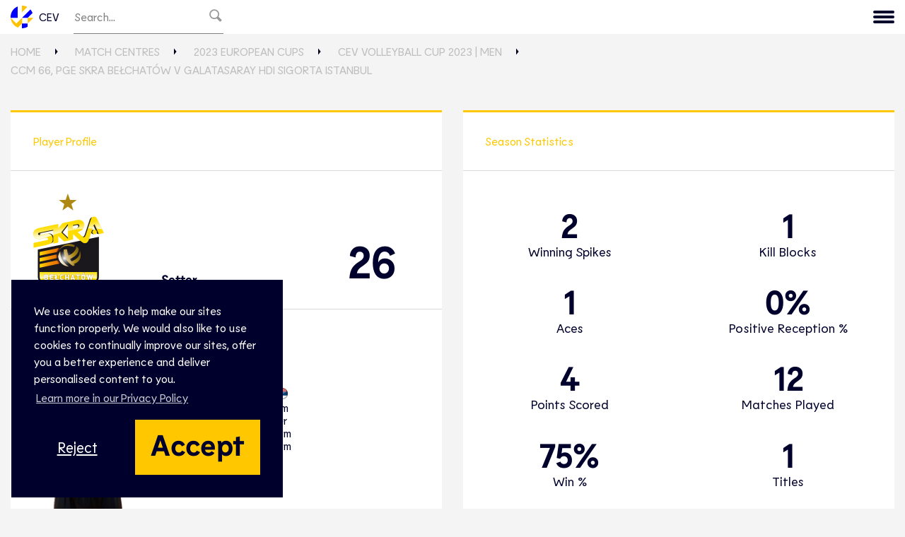

--- FILE ---
content_type: text/html; charset=utf-8
request_url: https://www.cev.eu/match-centres/2023-european-cups/cev-volleyball-cup-2023-men/ccm-66-pge-skra-belchatow-v-galatasaray-hdi-sigorta-istanbul/team/12776-pge-skra-belchatow/player/4595-mitic-mihajlo
body_size: 94344
content:


<!DOCTYPE html>
<html lang="en-US">
<head>

    


    
    <link rel="apple-touch-icon" sizes="180x180" href="/assets/img/favicon/apple-touch-icon.png">
    <link rel="icon" type="image/png" sizes="32x32" href="/assets/img/favicon/favicon-32x32.png">
    <link rel="icon" type="image/png" sizes="16x16" href="/assets/img/favicon/favicon-16x16.png">
    <link rel="manifest" href="/assets/img/favicon/site.webmanifest">
    <link rel="mask-icon" color="#0000ff" href="/assets/img/favicon/safari-pinned-tab.svg">
    <link rel="shortcut icon" href="/assets/img/favicon/favicon.ico">


    
    <title>CCM 66, PGE Skra BE&#x141;CHAT&#xD3;W v Galatasaray HDI Sigorta ISTANBUL | CEV</title>
    <meta name="description" content="" />
    <link rel="canonical" href="http://www.cev.eu/match-centres/2023-european-cups/cev-volleyball-cup-2023-men/ccm-66-pge-skra-belchatow-v-galatasaray-hdi-sigorta-istanbul/" />


    <meta charset="UTF-8">
    <meta http-equiv="X-UA-Compatible" content="IE=edge,chrome=1,IE=8">
    <meta name="viewport" content="width=device-width, initial-scale=1, maximum-scale=1, user-scalable=no">

    <link rel="stylesheet" href="/assets/css/utilities.css" />
    <link rel="stylesheet" href="/assets/css/main.css" />
</head>
<body data-require="./src/views/body-view" class="u-bg-wild-sand">
    
  
      <script integrity="sha256-hwg4gsxgFZhOsEEamdOYGBf13FyQuiTwlAQgxVSNgt4=" crossorigin="anonymous" src="https://code.jquery.com/jquery-3.2.1.min.js"></script>
  <style>
      #srch-input:focus {
        outline:none
       } 
    </style>
    <header class="c-nav-primary-header u-bg-white u-text-navy sticky brand--cev" data-require="./src/components/cnav" openedState="false">
        <div class="container c-nav-primary-header__container">
            <div class="c-nav-primary-header__inner u-flex u-items-stretch">
                <a class="primary-header__logo u-py-2 u-flex u-items-center u-no-underline u-mr-5" href="http://www.cev.eu/">
                    <svg class="icon icon-logo" role="img">
                        <title>CEV Logo</title>
                        <use xlink:href="/assets/img/sprite/symbols.svg#symbol-cev-logo"></use>
                    </svg>
                    CEV
                </a>
                <form id="searchBar" class="u-py-2 u-flex u-items-left u-mr-auto" style="border-bottom:1px solid gray; max-width:50%">
                    <input id="srch-input" style="max-width:90%" type="text" placeholder="Search..." name="searchTerm" />
                    <input style="display:none" type="text" placeholder="NodeId" value="CEV" name="siteName" />
                     <button id="searchBtn" type="submit" data-toggle="modal" data-target="#exampleModal" style="width:20px;opacity:40%"><svg xmlns="http://www.w3.org/2000/svg" viewBox="0 0 512 512"><path d="M470.704 407.906l-2.691-2.689.006-.002-107.514-107.523c14.938-25.733 23.616-55.565 23.82-87.451.626-97.615-77.99-177.243-175.599-177.857l-1.168-.002c-97.06.005-176.067 78.392-176.692 175.598-.618 97.609 77.999 177.236 175.597 177.859.389.002.766.004 1.155.004 32.442 0 62.846-8.79 88.998-24.075L404.035 469.2l.01-.01 2.686 2.686c8.125 8.124 21.293 8.117 29.414 0l34.56-34.554c8.115-8.117 8.121-21.293-.001-29.416zm-263.956-67.135c-72.589-.466-131.271-59.907-130.812-132.502C76.4 136.14 135.45 77.457 207.561 77.453l.88.002c35.167.22 68.144 14.124 92.851 39.148 24.705 25.025 38.188 58.178 37.962 93.352-.222 35.015-14.027 67.893-38.867 92.564-24.834 24.67-57.78 38.252-92.768 38.252h-.871z"></path></svg></button>
                </form>
                <div class="c-nav">

                        <ul class="c-nav__list">
                                <li class="c-nav__list__item" data-mainMenu data-nav-item-id="0">


                                    <a class="menuItem" href="https://www.eurovolley.tv" target=&quot;_blank&quot;>
                                        EuroVolley TV
                                    </a>



                                </li>
                                <li class="c-nav__list__item" data-mainMenu data-nav-item-id="1">


                                    <a class="menuItem" href="/club/" >
                                        Club

            <svg xmlns="http://www.w3.org/2000/svg" width="24" height="24" viewBox="0 0 24 24" fill="none" stroke="currentColor" stroke-width="2" stroke-linecap="round" stroke-linejoin="round" class="icon icon-plus u-text-yellow"><line x1="12" y1="5" x2="12" y2="19"></line><line x1="5" y1="12" x2="19" y2="12"></line></svg>

            <svg xmlns="http://www.w3.org/2000/svg" width="24" height="24" viewBox="0 0 24 24" fill="none" stroke="currentColor" stroke-width="2" stroke-linecap="round" stroke-linejoin="round" class="icon icon-minus u-text-yellow"><line x1="5" y1="12" x2="19" y2="12"></line></svg>
                                            </a>


                                        <div data-menu-slab class="menuSlab">
                                            <div class="container">

                                                <div class="menuSlab__row">

                                                        <div class="">
                                                                <a class="title" href="http://championsleague.cev.eu/en/" title="Champions League Volley">Champions League Volley</a>

                                                            <ul class="level-1">
                                                                        <li><a href="http://championsleague.cev.eu/en/men/" title="Men">Men</a></li>
                                                                        <li><a href="http://championsleague.cev.eu/en/men/#final-four" title="Men Final Four">Men Final Four</a></li>
                                                                        <li><a href="http://championsleague.cev.eu/en/women/" title="Women">Women</a></li>
                                                                        <li><a href="http://championsleague.cev.eu/en/women/#final-four" title="Women Final Four">Women Final Four</a></li>
                                                                        <li><a href="http://championsleague.cev.eu/en/history/" title="History">History</a></li>
                                                            </ul>
                                                        </div>
                                                        <div class="">
                                                                <a class="title" href="/club/cev-volleyball-cup/" title="Volleyball Cup">Volleyball Cup</a>

                                                            <ul class="level-1">
                                                                        <li><a href="/club/cev-volleyball-cup/2026/men/" title="Men">Men</a></li>
                                                                        <li><a href="/club/cev-volleyball-cup/2026/women/" title="Women">Women</a></li>
                                                                        <li><a href="/club/cev-volleyball-cup/history/" title="History">History</a></li>
                                                            </ul>
                                                        </div>

                                                </div>

                                                    <div class="menuSlab__row">
                                                            <div class="">
                                                                    <a class="title" href="/club/volleyball-challenge-cup/" title="Volleyball Challenge Cup">Volleyball Challenge Cup</a>
                                                                <ul class="level-1">
                                                                            <li><a href="/club/volleyball-challenge-cup/2026/men/" title="Men">Men</a></li>
                                                                            <li><a href="/club/volleyball-challenge-cup/2026/women/" title="Women">Women</a></li>
                                                                            <li><a href="/club/volleyball-challenge-cup/history/" title="History">History</a></li>
                                                                </ul>
                                                            </div>
                                                            <div class="">
                                                                    <a class="title" href="/club/archive/" title="Archive">Archive</a>
                                                                <ul class="level-1">
                                                                </ul>
                                                            </div>
                                                    </div>





                                            </div>
                                        </div>

                                </li>
                                <li class="c-nav__list__item" data-mainMenu data-nav-item-id="2">


                                    <a class="menuItem" href="/national-team/" >
                                        National

            <svg xmlns="http://www.w3.org/2000/svg" width="24" height="24" viewBox="0 0 24 24" fill="none" stroke="currentColor" stroke-width="2" stroke-linecap="round" stroke-linejoin="round" class="icon icon-plus u-text-yellow"><line x1="12" y1="5" x2="12" y2="19"></line><line x1="5" y1="12" x2="19" y2="12"></line></svg>

            <svg xmlns="http://www.w3.org/2000/svg" width="24" height="24" viewBox="0 0 24 24" fill="none" stroke="currentColor" stroke-width="2" stroke-linecap="round" stroke-linejoin="round" class="icon icon-minus u-text-yellow"><line x1="5" y1="12" x2="19" y2="12"></line></svg>
                                            </a>


                                        <div data-menu-slab class="menuSlab">
                                            <div class="container">

                                                <div class="menuSlab__row">

                                                        <div class="">
                                                                <a class="title" href="http://eurovolley.cev.eu/en/" title="EuroVolley">EuroVolley</a>

                                                            <ul class="level-1">
                                                                        <li><a href="http://eurovolley.cev.eu/en/2026/men/" title="Men">Men</a></li>
                                                                        <li><a href="http://eurovolley.cev.eu/en/2026/women/" title="Women">Women</a></li>
                                                                        <li><a href="http://eurovolley.cev.eu/en/2023/men/history/" title="Men History">Men History</a></li>
                                                                        <li><a href="http://eurovolley.cev.eu/en/2023/women/history/" title="Women History">Women History</a></li>
                                                            </ul>
                                                        </div>
                                                        <div class="">
                                                                <a class="title" href="/national-team/age-group-championships/" title="Age Group">Age Group</a>

                                                            <ul class="level-1">
                                                                        <li><a href="/national-team/age-group-championships/u16m-2025/" title="U16 Men">U16 Men</a></li>
                                                                        <li><a href="/national-team/age-group-championships/u16w-2025/" title="U16 Women">U16 Women</a></li>
                                                                        <li><a href="/national-team/age-group-championships/u18m-2026/" title="U18 Men">U18 Men</a></li>
                                                                        <li><a href="/national-team/age-group-championships/u18w-2026/" title="U18 Women">U18 Women</a></li>
                                                                        <li><a href="/national-team/age-group-championships/u20m-2024/" title="U20 Men">U20 Men</a></li>
                                                                        <li><a href="/national-team/age-group-championships/u20w-2024/" title="U20 Women">U20 Women</a></li>
                                                                        <li><a href="/national-team/age-group-championships/u22m-2026/" title="U22 Men">U22 Men</a></li>
                                                                        <li><a href="/national-team/age-group-championships/u22w-2026/" title="U22 Women">U22 Women</a></li>
                                                                        <li><a href="/national-team/age-group-championships/history/" title="History">History</a></li>
                                                            </ul>
                                                        </div>
                                                        <div class="">
                                                                <a class="title" href="/national-team/european-leagues/cev-volleyball-european-league/" title="CEV Volleyball European League">CEV Volleyball European League</a>

                                                            <ul class="level-1">
                                                                        <li><a href="/national-team/european-leagues/cev-volleyball-european-league/men/2026/" title="Men">Men</a></li>
                                                                        <li><a href="/national-team/european-leagues/cev-volleyball-european-league/women/2026/" title="Women">Women</a></li>
                                                            </ul>
                                                        </div>

                                                </div>

                                                    <div class="menuSlab__row">
                                                            <div class="">
                                                                    <a class="title" href="/national-team/rankings/" title="Rankings">Rankings</a>
                                                                <ul class="level-1">
                                                                </ul>
                                                            </div>
                                                            <div class="">
                                                                    <a class="title" href="/national-team/archive/" title="Archive">Archive</a>
                                                                <ul class="level-1">
                                                                </ul>
                                                            </div>
                                                            <div class="">
                                                                    <a class="title" href="/national-team/multi-sport-events/eyof/" title="Multi-Sport">Multi-Sport</a>
                                                                <ul class="level-1">
                                                                </ul>
                                                            </div>
                                                    </div>





                                            </div>
                                        </div>

                                </li>
                                <li class="c-nav__list__item" data-mainMenu data-nav-item-id="3">


                                    <a class="menuItem" href="/beach/" >
                                        Beach 

            <svg xmlns="http://www.w3.org/2000/svg" width="24" height="24" viewBox="0 0 24 24" fill="none" stroke="currentColor" stroke-width="2" stroke-linecap="round" stroke-linejoin="round" class="icon icon-plus u-text-yellow"><line x1="12" y1="5" x2="12" y2="19"></line><line x1="5" y1="12" x2="19" y2="12"></line></svg>

            <svg xmlns="http://www.w3.org/2000/svg" width="24" height="24" viewBox="0 0 24 24" fill="none" stroke="currentColor" stroke-width="2" stroke-linecap="round" stroke-linejoin="round" class="icon icon-minus u-text-yellow"><line x1="5" y1="12" x2="19" y2="12"></line></svg>
                                            </a>


                                        <div data-menu-slab class="menuSlab">
                                            <div class="container">

                                                <div class="menuSlab__row">

                                                        <div class="">
                                                                <a class="title" href="http://eurobeachvolley.cev.eu/en/" title="EuroBeachVolley">EuroBeachVolley</a>

                                                            <ul class="level-1">
                                                                        <li><a href="http://eurobeachvolley.cev.eu/en/2026/" title="Poland 2026">Poland 2026</a></li>
                                                                        <li><a href="http://eurobeachvolley.cev.eu/en/2025/" title="Germany 2025">Germany 2025</a></li>
                                                                        <li><a href="http://eurobeachvolley.cev.eu/en/history-old/" title="History">History</a></li>
                                                            </ul>
                                                        </div>
                                                        <div class="">
                                                                <a class="title" href="/beach/nations-cup/2026/" title="Nations Cup">Nations Cup</a>

                                                            <ul class="level-1">
                                                                        <li><a href="/beach/nations-cup/2026/preliminary-phase/" title="Preliminary Phase">Preliminary Phase</a></li>
                                                                        <li><a href="/beach/nations-cup/2026/nations-cup-final/" title="Nations Cup Final">Nations Cup Final</a></li>
                                                            </ul>
                                                        </div>
                                                        <div class="">
                                                                <a class="title" href="/beach/queen-king-of-the-court-european-finals/queen-king-of-the-court-european-finals-2023/" target="" title="Queen &amp; King of the Court">Queen &amp; King of the Court</a>

                                                            <ul class="level-1">
                                                            </ul>
                                                        </div>
                                                        <div class="">
                                                                <a class="title" href="/beach/european-cup/2026/" title="CEV Beach Volley European Cup">CEV Beach Volley European Cup</a>

                                                            <ul class="level-1">
                                                            </ul>
                                                        </div>

                                                </div>

                                                    <div class="menuSlab__row">
                                                            <div class="">
                                                                    <a class="title" href="/beach/beach-pro-tour/2025/" title="Pro Tour Futures">Pro Tour Futures</a>
                                                                <ul class="level-1">
                                                                            <li><a href="/beach/beach-pro-tour/2026/" title="2026">2026</a></li>
                                                                            <li><a href="https://www.cev.eu/beach/beach-pro-tour/" title="History">History</a></li>
                                                                </ul>
                                                            </div>
                                                            <div class="">
                                                                    <a class="title" href="/beach/agegroups/" title="Age Group">Age Group</a>
                                                                <ul class="level-1">
                                                                            <li><a href="/beach/agegroups/2025/u22/" title="U22">U22</a></li>
                                                                            <li><a href="/beach/agegroups/2025/u20/" title="U20">U20</a></li>
                                                                            <li><a href="/beach/agegroups/2025/u18/" title="U18">U18</a></li>
                                                                            <li><a href="/beach/agegroups/history/" title="History">History</a></li>
                                                                </ul>
                                                            </div>
                                                            <div class="">
                                                                    <a class="title" href="/beach/zonal-events/" title="Zonal Events">Zonal Events</a>
                                                                <ul class="level-1">
                                                                </ul>
                                                            </div>
                                                            <div class="">
                                                                    <span class="title">
                                                                        Rankings
                                                                    </span>
                                                                <ul class="level-1">
                                                                            <li><a href="/beach/cev-entry-ranking/" title="CEV Entry Ranking">CEV Entry Ranking</a></li>
                                                                            <li><a href="/beach/country-ranking/" target="_blank" title="Country Ranking">Country Ranking</a></li>
                                                                            <li><a href="/beach/beach-volleyball-age-group-rankings/" title="Beach Volleyball Age Group Rankings">Beach Volleyball Age Group Rankings</a></li>
                                                                            <li><a href="/beach/european-cup/rankings/" title="BV European Cup Country Ranking">BV European Cup Country Ranking</a></li>
                                                                </ul>
                                                            </div>
                                                    </div>





                                            </div>
                                        </div>

                                </li>
                                <li class="c-nav__list__item" data-mainMenu data-nav-item-id="4">


                                    <a class="menuItem" href="/snow/" >
                                        Snow

            <svg xmlns="http://www.w3.org/2000/svg" width="24" height="24" viewBox="0 0 24 24" fill="none" stroke="currentColor" stroke-width="2" stroke-linecap="round" stroke-linejoin="round" class="icon icon-plus u-text-yellow"><line x1="12" y1="5" x2="12" y2="19"></line><line x1="5" y1="12" x2="19" y2="12"></line></svg>

            <svg xmlns="http://www.w3.org/2000/svg" width="24" height="24" viewBox="0 0 24 24" fill="none" stroke="currentColor" stroke-width="2" stroke-linecap="round" stroke-linejoin="round" class="icon icon-minus u-text-yellow"><line x1="5" y1="12" x2="19" y2="12"></line></svg>
                                            </a>


                                        <div data-menu-slab class="menuSlab">
                                            <div class="container">

                                                <div class="menuSlab__row">

                                                        <div class="">
                                                                <a class="title" href="/snow/european-tour/2024/" title="European Tour">European Tour</a>

                                                            <ul class="level-1">
                                                            </ul>
                                                        </div>
                                                        <div class="">
                                                                <a class="title" href="/snow/exhibitions/" title="Exhibitions">Exhibitions</a>

                                                            <ul class="level-1">
                                                            </ul>
                                                        </div>

                                                </div>

                                                    <div class="menuSlab__row">
                                                            <div class="">
                                                                    <a class="title" href="/snow/age-groups/" title="Age Groups">Age Groups</a>
                                                                <ul class="level-1">
                                                                            <li><a href="/snow/age-groups/2025/u20/" title="U20">U20</a></li>
                                                                </ul>
                                                            </div>
                                                            <div class="">
                                                                    <a class="title" href="/snow/archive/" title="Archive">Archive</a>
                                                                <ul class="level-1">
                                                                </ul>
                                                            </div>
                                                    </div>





                                            </div>
                                        </div>

                                </li>
                                <li class="c-nav__list__item" data-mainMenu data-nav-item-id="5">


                                    <a class="menuItem" href="/news/" >
                                        News

            <svg xmlns="http://www.w3.org/2000/svg" width="24" height="24" viewBox="0 0 24 24" fill="none" stroke="currentColor" stroke-width="2" stroke-linecap="round" stroke-linejoin="round" class="icon icon-plus u-text-yellow"><line x1="12" y1="5" x2="12" y2="19"></line><line x1="5" y1="12" x2="19" y2="12"></line></svg>

            <svg xmlns="http://www.w3.org/2000/svg" width="24" height="24" viewBox="0 0 24 24" fill="none" stroke="currentColor" stroke-width="2" stroke-linecap="round" stroke-linejoin="round" class="icon icon-minus u-text-yellow"><line x1="5" y1="12" x2="19" y2="12"></line></svg>
                                            </a>


                                        <div data-menu-slab class="menuSlab">
                                            <div class="container">

                                                <div class="menuSlab__row">

                                                        <div class="">
                                                                <span class="title">
                                                                    Sport
                                                                </span>

                                                            <ul class="level-1">
                                                                        <li><a href="/articles/club-volleyball/" title="Club Volleyball">Club Volleyball</a></li>
                                                                        <li><a href="/articles/volleyball/" title="National Team Volleyball">National Team Volleyball</a></li>
                                                                        <li><a href="/articles/beach-volleyball/" title="Beach Volleyball">Beach Volleyball</a></li>
                                                                        <li><a href="/articles/snow-volleyball/" title="Snow Volleyball">Snow Volleyball</a></li>
                                                                        <li><a href="/articles/features/" title="Features">Features</a></li>
                                                            </ul>
                                                        </div>
                                                        <div class="">
                                                                <span class="title">
                                                                    Institution
                                                                </span>

                                                            <ul class="level-1">
                                                                        <li><a href="http://inside.cev.eu/articles/cev/" title="CEV">CEV</a></li>
                                                                        <li><a href="http://inside.cev.eu/articles/development/" title="Development">Development</a></li>
                                                                        <li><a href="http://inside.cev.eu/articles/campaigns/" title="Campaigns">Campaigns</a></li>
                                                                        <li><a href="http://inside.cev.eu/articles/partners-sponsors/" title="Partners &amp; Sponsors">Partners &amp; Sponsors</a></li>
                                                            </ul>
                                                        </div>

                                                </div>

                                                    <div class="menuSlab__row">
                                                            <div class="">
                                                                    <span class="title">
                                                                        Organisation
                                                                    </span>
                                                                <ul class="level-1">
                                                                            <li><a href="http://inside.cev.eu/articles/clubs/" title="Clubs">Clubs</a></li>
                                                                            <li><a href="http://inside.cev.eu/articles/federations/" title="Federations">Federations</a></li>
                                                                </ul>
                                                            </div>
                                                            <div class="">
                                                                    <span class="title">
                                                                        Competition
                                                                    </span>
                                                                <ul class="level-1">
                                                                            <li><a href="http://championsleague.cev.eu/en/articles/" title="Champions League">Champions League</a></li>
                                                                            <li><a href="http://eurovolley.cev.eu/en/articles/" title="EuroVolley">EuroVolley</a></li>
                                                                            <li><a href="http://eurobeachvolley.cev.eu/en/articles/" title="EuroBeachVolley">EuroBeachVolley</a></li>
                                                                            <li><a href="http://eurosnowvolley.cev.eu/en/articles/" title="EuroSnowVolley">EuroSnowVolley</a></li>
                                                                </ul>
                                                            </div>
                                                    </div>





                                            </div>
                                        </div>

                                </li>
                                <li class="c-nav__list__item" data-mainMenu data-nav-item-id="6">


                                    <a class="menuItem" href="https://playzone.cev.eu/" >
                                        Game Hub
                                    </a>



                                </li>
                                <li class="c-nav__list__item" data-mainMenu data-nav-item-id="7">


                                    <a class="menuItem" href="/calendar/" >
                                        Calendar
                                    </a>



                                </li>
                                <li class="c-nav__list__item" data-mainMenu data-nav-item-id="8">


                                    <a class="menuItem" href="http://inside.cev.eu/" >
                                        CEV
                                    </a>



                                </li>
                                <li class="c-nav__list__item" data-mainMenu data-nav-item-id="9">


                                    <a class="menuItem" href="http://inside.cev.eu/contact-us/" >
                                        Contact
                                    </a>



                                </li>
                        </ul>

                    <ul data-nav-extra class="c-nav__extra"></ul>

                    <button class="btn-wrapper hidden" data-hamburger>
                        <span class="btn-burger" data-state="off">Menu</span>
                    </button>

                </div>
            </div>
        </div>





    </header>
<div id="searchContainer" style="display:none">

</div>

<script type="text/javascript">
  $('#searchBtn').click(function (e) {
                e.preventDefault();
                var formData = $('#searchBar').serialize();
              
                $.ajax({
                    url: '/Search',
                    type: 'POST',
                    data: formData,
                    success: function (response) {
                        $('#searchContainer').html(response);
                        $("#searchContainer").css("display", "block");
                        window.scrollTo({top:0, behavior:"smooth"});
                    },
                    error: function (xhr, status, error) {
                       
                    }
                });
            });
</script>


    


<div class="u-bg-wild-sand breadcrumb-wrapper sticky">
    <div class="container u-flex u-flex-wrap u-items-center u-relative">
            <ul class="breadcrumbs u-w-full u-py-4 u-list-reset u-gap-y-2 u-flex u-flex-wrap u-uppercase">
                    <li class="u-pr-6 u-mr-6 u-triangle-after-breadcrumb">
                        <a class="u-text-silver hocus:u-text-silver--dark" href="http://www.cev.eu/" target="_self">Home</a>
                    </li>
                    <li class="u-pr-6 u-mr-6 u-triangle-after-breadcrumb">
                        <a class="u-text-silver hocus:u-text-silver--dark" href="http://www.cev.eu/match-centres/" target="_self">Match Centres</a>
                    </li>
                    <li class="u-pr-6 u-mr-6 u-triangle-after-breadcrumb">
                        <a class="u-text-silver hocus:u-text-silver--dark" href="http://www.cev.eu/match-centres/2023-european-cups/" target="_self">2023 European Cups</a>
                    </li>
                    <li class="u-pr-6 u-mr-6 u-triangle-after-breadcrumb">
                        <a class="u-text-silver hocus:u-text-silver--dark" href="http://www.cev.eu/match-centres/2023-european-cups/cev-volleyball-cup-2023-men/" target="_self">CEV Volleyball Cup 2023 | Men</a>
                    </li>
                    <li class="u-pr-6 u-mr-6 u-triangle-after-breadcrumb">
                        <a class="u-text-silver hocus:u-text-silver--dark" href="http://www.cev.eu/match-centres/2023-european-cups/cev-volleyball-cup-2023-men/ccm-66-pge-skra-belchatow-v-galatasaray-hdi-sigorta-istanbul/" target="_self">CCM 66, PGE Skra BE&#x141;CHAT&#xD3;W v Galatasaray HDI Sigorta ISTANBUL</a>
                    </li>
            </ul>
    </div>
</div>

    


    <div class="lg:u-block sub-navigation">
    


    </div>

    <main class="u-bg-wild-sand lg:u--mt-24 lg:u-pt-24 u-pb-4">
        

<div class="container brand--cev">
    <div class="row">
        <div class="col-lg-6 u-mb-16">
            <div class="team-profile--info u-bg-white u-border-t-3 brand-border u-h-full">
                <div class="brand-color u-p-8 lg:u-pr-16">Player Profile</div>
                <div class="u-p-8 u-border-t lg:u-pr-16">
                    <div class="row u-items-end">
                        <div class="col-md-4">
                                <img src="https://webmedia.cev.eu/WebMediaCache/GetImage/15d4136a525e31c5c9800884ae0d6c89" alt="Logo for PGE Skra BE&#x141;CHAT&#xD3;W" />
                        </div>
                        <div class="col-md-4">
                            <strong class="u-text-lg">Setter</strong>
                        </div>
                        <div class="col-md-4 u-text-right">
                            <strong class="u-text-7xl">26</strong>
                        </div>
                    </div>
                </div>
                <div class="u-border-t">
                    <div class="row">
                        <div class="col-lg-4">
                            <img src="https://webmedia.cev.eu/WebMediaCache/GetImage/af9ab6ac5526edcf2ac5c07b6f869137" alt="MITIC Mihajlo" class="u-object-cover u-h-full u-w-full u-object-top" />
                        </div>
                        <div class="col-6 player-wrapper u-pt-8">
                            <h2 class="u-pb-4">
                                <span class="u-align-middle u-inline-block">Mihajlo MITIC</span>
                            </h2>
                            <div class="star-player-info-wrapper">
                                <div class="u-text-silver player-data">
                                    <div>Birth date</div>
                                    <div>Nationality</div>
                                    <div>Profile</div>
                                    <div>Position</div>
                                    <div>Spike Reach</div>
                                    <div>Block Reach</div>
                                    <div>Birth Place</div>
                                </div>
                                <div>
                                    <div>1990</div>
                                    <div>SRB <img src="https://webmedia.cev.eu/WebMediaCache/GetImage/a1bba550923cbc3fdc5b31681d129f44" alt="SRB Flag" class="u-w-4" /></div>
                                    <div>201 cm</div>
                                    <div>Setter</div>
                                    <div>335 cm</div>
                                    <div>335 cm</div>
                                    <div></div>
                                </div>
                            </div>
                                <div class="u-py-3">
                                    <a href="https://www.facebook.com/" target="_blank"><svg class="icon icon-facebook u-fill-current" role="img"><title>facebook</title><use xlink:href="/assets/img/sprite/symbols.svg#symbol-facebook"></use></svg></a>&nbsp;
                                    <a href="https://www.twitter.com/" target="_blank"><svg class="icon icon-twitter u-fill-current" role="img"><title>twitter</title><use xlink:href="/assets/img/sprite/symbols.svg#symbol-twitter"></use></svg></a>&nbsp;
                                    <a href="https://www.instagram.com/" target="_blank"><svg class="icon icon-instagram u-fill-current" role="img"><title>instagram</title><use xlink:href="/assets/img/sprite/symbols.svg#symbol-instagram"></use></svg></a>
                                </div>
                        </div>
                    </div>
                </div>
            </div>
        </div>
            <div class="col-lg-6 u-mb-16">
                <div class="u-bg-white player-stats u-bg-white u-border-t-3 brand-border u-h-full">
                    <div class="brand-color u-p-8 lg:u-pr-16 u-border-b">Season Statistics</div>
                    <div class="u-py-8 u-text-lg star-player-info star-player-info--with-header u-text-center u-items-center">
                        <div class="star-player-info-block u-w-1/2">
                            <label class="u-text-4xl md:u-text-5xl">2</label>
                            <div>Winning Spikes</div>
                        </div>
                        <div class="star-player-info-block u-w-1/2">
                            <label class="u-text-4xl md:u-text-5xl">1</label>
                            <div>Kill Blocks</div>
                        </div>
                        <div class="star-player-info-block u-w-1/2">
                            <label class="u-text-4xl md:u-text-5xl">1</label>
                            <div>Aces</div>
                        </div>
                        <div class="star-player-info-block u-w-1/2">
                            <label class="u-text-4xl md:u-text-5xl">0%</label>
                            <div>Positive Reception %</div>
                        </div>
                        <div class="star-player-info-block u-w-1/2">
                            <label class="u-text-4xl md:u-text-5xl">4</label>
                            <div>Points Scored</div>
                        </div>
                        <div class="star-player-info-block u-w-1/2">
                            <label class="u-text-4xl md:u-text-5xl">12</label>
                            <div>Matches Played</div>
                        </div>
                        <div class="star-player-info-block u-w-1/2">
                            <label class="u-text-4xl md:u-text-5xl">75%</label>
                            <div>Win %</div>
                        </div>
                        <div class="star-player-info-block u-w-1/2">
                            <label class="u-text-4xl md:u-text-5xl">1</label>
                            <div>Titles</div>
                        </div>
                    </div>
                </div>
            </div>

    </div>
    <div class="row u-mb-16">
        <div class="col-lg-12">
            <div class="brand-color u-border-t-3 brand-border u-bg-white u-p-8 lg:u-pr-16">Career Statistics</div>
            <div class="u-py-8 lg:u-p-8 u-bg-white u-border-t">
                <div class="u-text-lg u-flex u-flex-wrap u-justify-between lg:u-gap-5 u-text-center">
                    <div class="u-w-1/2 lg:u-w-auto">
                        <label class="u-text-4xl u-font-bold md:u-text-5xl">26</label>
                        <div>Winning Spikes</div>
                    </div>
                    <div class="u-w-1/2 lg:u-w-auto">
                        <label class="u-text-4xl u-font-bold md:u-text-5xl">26</label>
                        <div>Kill Blocks</div>
                    </div>
                    <div class="u-w-1/2 lg:u-w-auto">
                        <label class="u-text-4xl u-font-bold md:u-text-5xl">16</label>
                        <div>Aces</div>
                    </div>
                    <div class="u-w-1/2 lg:u-w-auto">
                        <label class="u-text-4xl u-font-bold md:u-text-5xl">20%</label>
                        <div>Positive Reception %</div>
                    </div>
                    <div class="u-w-1/2 lg:u-w-auto">
                        <label class="u-text-4xl u-font-bold md:u-text-5xl">68</label>
                        <div>Points Scored</div>
                    </div>
                    <div class="u-w-1/2 lg:u-w-auto">
                        <label class="u-text-4xl u-font-bold md:u-text-5xl">78</label>
                        <div>Matches Played</div>
                    </div>
                    <div class="u-w-1/2 lg:u-w-auto">
                        <label class="u-text-4xl u-font-bold md:u-text-5xl">63%</label>
                        <div>Win %</div>
                    </div>
                    <div class="u-w-1/2 lg:u-w-auto">
                        <label class="u-text-4xl u-font-bold md:u-text-5xl">1</label>
                        <div>Titles</div>
                    </div>
                </div>
            </div>
            <div class="u-text-sm u-pt-2">
                Data from entire career in CEV competitions, where statistics were gathered.
            </div>
        </div>
    </div>
    <div class="row u-mb-16">
            <div class="col-lg-6 u-o-8">
                <div class="team-schedule u-bg-white u-border-t-3 brand-border u-h-full">
                    <div class="brand-color u-p-8 u-pb-6 lg:u-pr-16">National Career</div>
                    <table class="table u-border-t">
                        <tr>
                            <th class="u-py-4 md:u-px-2">Season</th>
                            <th class="u-py-4 md:u-px-2" colspan="2">Team</th>
                            <th class="u-py-4 md:u-px-2">Shirt #</th>
                        </tr>
                            <tr class="u-border-t">
                                <td class="u-py-4 md:u-px-2">CEV Tokyo Volleyball European Qualification 2020</td>
                                <td class="u-py-4 md:u-px-2"></td>
                                <td class="u-py-4 md:u-px-2">SERBIA</td>
                                <td class="u-py-4 md:u-px-2">0</td>
                            </tr>
                            <tr class="u-border-t">
                                <td class="u-py-4 md:u-px-2">CEV EuroVolley 2021</td>
                                <td class="u-py-4 md:u-px-2"></td>
                                <td class="u-py-4 md:u-px-2">SERBIA</td>
                                <td class="u-py-4 md:u-px-2">5</td>
                            </tr>
                            <tr class="u-border-t">
                                <td class="u-py-4 md:u-px-2">2016 European Olympic Qualification</td>
                                <td class="u-py-4 md:u-px-2"></td>
                                <td class="u-py-4 md:u-px-2">SERBIA</td>
                                <td class="u-py-4 md:u-px-2">0</td>
                            </tr>
                            <tr class="u-border-t">
                                <td class="u-py-4 md:u-px-2">2015 European Games - Volleyball</td>
                                <td class="u-py-4 md:u-px-2"></td>
                                <td class="u-py-4 md:u-px-2">SERBIA</td>
                                <td class="u-py-4 md:u-px-2">11</td>
                            </tr>
                            <tr class="u-border-t">
                                <td class="u-py-4 md:u-px-2">2015 CEV Volleyball European Championship</td>
                                <td class="u-py-4 md:u-px-2"></td>
                                <td class="u-py-4 md:u-px-2">SERBIA</td>
                                <td class="u-py-4 md:u-px-2">0</td>
                            </tr>
                            <tr class="u-border-t">
                                <td class="u-py-4 md:u-px-2">2014 FIVB World Championship European Qualification</td>
                                <td class="u-py-4 md:u-px-2"></td>
                                <td class="u-py-4 md:u-px-2">SERBIA</td>
                                <td class="u-py-4 md:u-px-2">11</td>
                            </tr>
                            <tr class="u-border-t">
                                <td class="u-py-4 md:u-px-2">2013 CEV Volleyball European Championship</td>
                                <td class="u-py-4 md:u-px-2"></td>
                                <td class="u-py-4 md:u-px-2">SERBIA</td>
                                <td class="u-py-4 md:u-px-2">11</td>
                            </tr>
                            <tr class="u-border-t">
                                <td class="u-py-4 md:u-px-2">2012 Olympic Games - European Qualification</td>
                                <td class="u-py-4 md:u-px-2"></td>
                                <td class="u-py-4 md:u-px-2">SERBIA</td>
                                <td class="u-py-4 md:u-px-2">0</td>
                            </tr>
                            <tr class="u-border-t">
                                <td class="u-py-4 md:u-px-2">2011 CEV Volleyball European Championship</td>
                                <td class="u-py-4 md:u-px-2"></td>
                                <td class="u-py-4 md:u-px-2">SERBIA</td>
                                <td class="u-py-4 md:u-px-2">0</td>
                            </tr>
                            <tr class="u-border-t">
                                <td class="u-py-4 md:u-px-2">2009 Junior World Championships</td>
                                <td class="u-py-4 md:u-px-2"></td>
                                <td class="u-py-4 md:u-px-2">SERBIA</td>
                                <td class="u-py-4 md:u-px-2">0</td>
                            </tr>
                            <tr class="u-border-t">
                                <td class="u-py-4 md:u-px-2">2008 Junior European Championships</td>
                                <td class="u-py-4 md:u-px-2"></td>
                                <td class="u-py-4 md:u-px-2">SERBIA</td>
                                <td class="u-py-4 md:u-px-2">0</td>
                            </tr>
                            <tr class="u-border-t">
                                <td class="u-py-4 md:u-px-2">2008 European Olympic Qualification</td>
                                <td class="u-py-4 md:u-px-2"></td>
                                <td class="u-py-4 md:u-px-2">SERBIA</td>
                                <td class="u-py-4 md:u-px-2">0</td>
                            </tr>
                            <tr class="u-border-t">
                                <td class="u-py-4 md:u-px-2">2006/2007 Youth European Championships</td>
                                <td class="u-py-4 md:u-px-2"></td>
                                <td class="u-py-4 md:u-px-2">SERBIA</td>
                                <td class="u-py-4 md:u-px-2">0</td>
                            </tr>
                            <tr class="u-border-t">
                                <td class="u-py-4 md:u-px-2">2006/2007 European Championships</td>
                                <td class="u-py-4 md:u-px-2"></td>
                                <td class="u-py-4 md:u-px-2">SERBIA</td>
                                <td class="u-py-4 md:u-px-2">0</td>
                            </tr>
                    </table>
                </div>
            </div>
            <div class="col-lg-6 u-o-8">
                <div class="team-schedule u-bg-white u-border-t-3 brand-border u-h-full">
                    <div class="brand-color u-p-8 u-pb-6 lg:u-pr-16">Club Career</div>
                    <table class="table u-border-t">
                        <tr>
                            <th class="u-py-4 md:u-px-2">Season</th>
                            <th class="u-py-4 md:u-px-2" colspan="2">Team</th>
                            <th class="u-py-4 md:u-px-2">Shirt #</th>
                        </tr>
                            <tr class="u-border-t">
                                <td class="u-py-4 md:u-px-2">2026 European Cups</td>
                                <td class="u-py-4 md:u-px-2"></td>
                                <td class="u-py-4 md:u-px-2">OFI Crete HERAKLEION</td>
                                <td class="u-py-4 md:u-px-2">26</td>
                            </tr>
                            <tr class="u-border-t">
                                <td class="u-py-4 md:u-px-2">2023 European Cups</td>
                                <td class="u-py-4 md:u-px-2"></td>
                                <td class="u-py-4 md:u-px-2">PGE Skra BE&#x141;CHAT&#xD3;W</td>
                                <td class="u-py-4 md:u-px-2">26</td>
                            </tr>
                            <tr class="u-border-t">
                                <td class="u-py-4 md:u-px-2">2022 European Cups</td>
                                <td class="u-py-4 md:u-px-2"></td>
                                <td class="u-py-4 md:u-px-2">PGE Skra BELCHATOW</td>
                                <td class="u-py-4 md:u-px-2">26</td>
                            </tr>
                            <tr class="u-border-t">
                                <td class="u-py-4 md:u-px-2">2021 European Cups</td>
                                <td class="u-py-4 md:u-px-2"></td>
                                <td class="u-py-4 md:u-px-2">PGE Skra BELCHATOW</td>
                                <td class="u-py-4 md:u-px-2">26</td>
                            </tr>
                            <tr class="u-border-t">
                                <td class="u-py-4 md:u-px-2">2018 European Cups</td>
                                <td class="u-py-4 md:u-px-2"></td>
                                <td class="u-py-4 md:u-px-2">Gazprom-Ugra SURGUT</td>
                                <td class="u-py-4 md:u-px-2">1</td>
                            </tr>
                            <tr class="u-border-t">
                                <td class="u-py-4 md:u-px-2">2017 European Cups</td>
                                <td class="u-py-4 md:u-px-2"></td>
                                <td class="u-py-4 md:u-px-2">Sir Sicoma Colussi PERUGIA</td>
                                <td class="u-py-4 md:u-px-2">11</td>
                            </tr>
                            <tr class="u-border-t">
                                <td class="u-py-4 md:u-px-2">2015 European Cups</td>
                                <td class="u-py-4 md:u-px-2"></td>
                                <td class="u-py-4 md:u-px-2">CHAUMONT VB 52</td>
                                <td class="u-py-4 md:u-px-2">18</td>
                            </tr>
                            <tr class="u-border-t">
                                <td class="u-py-4 md:u-px-2">2013 European Cups</td>
                                <td class="u-py-4 md:u-px-2"></td>
                                <td class="u-py-4 md:u-px-2">Crvena Zvezda BEOGRAD</td>
                                <td class="u-py-4 md:u-px-2">11</td>
                            </tr>
                            <tr class="u-border-t">
                                <td class="u-py-4 md:u-px-2">2012 European Cups</td>
                                <td class="u-py-4 md:u-px-2"></td>
                                <td class="u-py-4 md:u-px-2">Crvena Zvezda BEOGRAD</td>
                                <td class="u-py-4 md:u-px-2">11</td>
                            </tr>
                            <tr class="u-border-t">
                                <td class="u-py-4 md:u-px-2">2011 European Cups</td>
                                <td class="u-py-4 md:u-px-2"></td>
                                <td class="u-py-4 md:u-px-2">Crvena Zvezda BEOGRAD</td>
                                <td class="u-py-4 md:u-px-2">0</td>
                            </tr>
                            <tr class="u-border-t">
                                <td class="u-py-4 md:u-px-2">2009/2010 Clubs</td>
                                <td class="u-py-4 md:u-px-2"></td>
                                <td class="u-py-4 md:u-px-2">Crvena Zvezda BEOGRAD </td>
                                <td class="u-py-4 md:u-px-2">8</td>
                            </tr>
                            <tr class="u-border-t">
                                <td class="u-py-4 md:u-px-2">2008/2009 European Cups</td>
                                <td class="u-py-4 md:u-px-2"></td>
                                <td class="u-py-4 md:u-px-2">Crvena Zvezda BEOGRAD </td>
                                <td class="u-py-4 md:u-px-2">0</td>
                            </tr>
                    </table>
                </div>
            </div>

    </div>
</div>


    <div class="container u-o-8 u-pb-8">

            <div class="container">
                <h3 class="u-text-2xl">Photos of Mihajlo MITIC</h3>
            </div>



        <div class="match-gallery-container" data-require="./src/components/match-gallery">

            <div class="match-gallery">
                    <a href="https://webmedia.cev.eu/WebMediaCache/GetImage/04b244f5cc597f9d19cf38b192c9bbe8" data-gallery-title="" data-gallery-theme="brand--cev" data-gallery-summary="" class="gallery-item" data-gallery-thumbnail="https://webmedia.cev.eu/WebMediaCache/GetImage/04b244f5cc597f9d19cf38b192c9bbe8">
                        <div style="background-image: url('https://webmedia.cev.eu/WebMediaCache/GetImage/04b244f5cc597f9d19cf38b192c9bbe8');" class="u-aspect-ratio-square"></div>
                    </a>
                    <a href="https://webmedia.cev.eu/WebMediaCache/GetImage/0cffd09b8adcbc7a49a0ff9501166fdf" data-gallery-title="" data-gallery-theme="brand--cev" data-gallery-summary="" class="gallery-item" data-gallery-thumbnail="https://webmedia.cev.eu/WebMediaCache/GetImage/0cffd09b8adcbc7a49a0ff9501166fdf">
                        <div style="background-image: url('https://webmedia.cev.eu/WebMediaCache/GetImage/0cffd09b8adcbc7a49a0ff9501166fdf');" class="u-aspect-ratio-square"></div>
                    </a>
                    <a href="https://webmedia.cev.eu/WebMediaCache/GetImage/4f1581c6ddcc9e7f097697c1fd6d47bf" data-gallery-title="" data-gallery-theme="brand--cev" data-gallery-summary="" class="gallery-item" data-gallery-thumbnail="https://webmedia.cev.eu/WebMediaCache/GetImage/4f1581c6ddcc9e7f097697c1fd6d47bf">
                        <div style="background-image: url('https://webmedia.cev.eu/WebMediaCache/GetImage/4f1581c6ddcc9e7f097697c1fd6d47bf');" class="u-aspect-ratio-square"></div>
                    </a>
                    <a href="https://webmedia.cev.eu/WebMediaCache/GetImage/c23cf86666cd580a557d05aed4058d0e" data-gallery-title="" data-gallery-theme="brand--cev" data-gallery-summary="" class="gallery-item" data-gallery-thumbnail="https://webmedia.cev.eu/WebMediaCache/GetImage/c23cf86666cd580a557d05aed4058d0e">
                        <div style="background-image: url('https://webmedia.cev.eu/WebMediaCache/GetImage/c23cf86666cd580a557d05aed4058d0e');" class="u-aspect-ratio-square"></div>
                    </a>
                    <a href="https://webmedia.cev.eu/WebMediaCache/GetImage/14c85e5d882540211082d820a6b88d80" data-gallery-title="" data-gallery-theme="brand--cev" data-gallery-summary="" class="gallery-item" data-gallery-thumbnail="https://webmedia.cev.eu/WebMediaCache/GetImage/14c85e5d882540211082d820a6b88d80">
                        <div style="background-image: url('https://webmedia.cev.eu/WebMediaCache/GetImage/14c85e5d882540211082d820a6b88d80');" class="u-aspect-ratio-square"></div>
                    </a>
                    <a href="https://webmedia.cev.eu/WebMediaCache/GetImage/c398e9f38a84e1d30a569592f5ef4c47" data-gallery-title="" data-gallery-theme="brand--cev" data-gallery-summary="" class="gallery-item" data-gallery-thumbnail="https://webmedia.cev.eu/WebMediaCache/GetImage/c398e9f38a84e1d30a569592f5ef4c47">
                        <div style="background-image: url('https://webmedia.cev.eu/WebMediaCache/GetImage/c398e9f38a84e1d30a569592f5ef4c47');" class="u-aspect-ratio-square"></div>
                    </a>
                    <a href="https://webmedia.cev.eu/WebMediaCache/GetImage/27476c73c63c1c92954d3df6b2e70423" data-gallery-title="" data-gallery-theme="brand--cev" data-gallery-summary="" class="gallery-item" data-gallery-thumbnail="https://webmedia.cev.eu/WebMediaCache/GetImage/27476c73c63c1c92954d3df6b2e70423">
                        <div style="background-image: url('https://webmedia.cev.eu/WebMediaCache/GetImage/27476c73c63c1c92954d3df6b2e70423');" class="u-aspect-ratio-square"></div>
                    </a>
                    <a href="https://webmedia.cev.eu/WebMediaCache/GetImage/2eba80a78fe715d78fccffa713feb0b4" data-gallery-title="" data-gallery-theme="brand--cev" data-gallery-summary="" class="gallery-item" data-gallery-thumbnail="https://webmedia.cev.eu/WebMediaCache/GetImage/2eba80a78fe715d78fccffa713feb0b4">
                        <div style="background-image: url('https://webmedia.cev.eu/WebMediaCache/GetImage/2eba80a78fe715d78fccffa713feb0b4');" class="u-aspect-ratio-square"></div>
                    </a>
                    <a href="https://webmedia.cev.eu/WebMediaCache/GetImage/826e58ded0c8283659eeec311d93af82" data-gallery-title="" data-gallery-theme="brand--cev" data-gallery-summary="" class="gallery-item" data-gallery-thumbnail="https://webmedia.cev.eu/WebMediaCache/GetImage/826e58ded0c8283659eeec311d93af82">
                        <div style="background-image: url('https://webmedia.cev.eu/WebMediaCache/GetImage/826e58ded0c8283659eeec311d93af82');" class="u-aspect-ratio-square"></div>
                    </a>
                    <a href="https://webmedia.cev.eu/WebMediaCache/GetImage/38b70c1116662b5719ce63a5ee42de48" data-gallery-title="" data-gallery-theme="brand--cev" data-gallery-summary="" class="gallery-item" data-gallery-thumbnail="https://webmedia.cev.eu/WebMediaCache/GetImage/38b70c1116662b5719ce63a5ee42de48">
                        <div style="background-image: url('https://webmedia.cev.eu/WebMediaCache/GetImage/38b70c1116662b5719ce63a5ee42de48');" class="u-aspect-ratio-square"></div>
                    </a>
                    <a href="https://webmedia.cev.eu/WebMediaCache/GetImage/17ec4d55bfa5b8ef98057e4f28950712" data-gallery-title="" data-gallery-theme="brand--cev" data-gallery-summary="" class="gallery-item" data-gallery-thumbnail="https://webmedia.cev.eu/WebMediaCache/GetImage/17ec4d55bfa5b8ef98057e4f28950712">
                        <div style="background-image: url('https://webmedia.cev.eu/WebMediaCache/GetImage/17ec4d55bfa5b8ef98057e4f28950712');" class="u-aspect-ratio-square"></div>
                    </a>
                    <a href="https://webmedia.cev.eu/WebMediaCache/GetImage/deda2dbd0a0f53d331b1a7fa0b7aa268" data-gallery-title="" data-gallery-theme="brand--cev" data-gallery-summary="" class="gallery-item" data-gallery-thumbnail="https://webmedia.cev.eu/WebMediaCache/GetImage/deda2dbd0a0f53d331b1a7fa0b7aa268">
                        <div style="background-image: url('https://webmedia.cev.eu/WebMediaCache/GetImage/deda2dbd0a0f53d331b1a7fa0b7aa268');" class="u-aspect-ratio-square"></div>
                    </a>
            </div>

            <div class="thumbnail-gallery container">
                    <button data-img-index="0" onclick="javascript:$('.match-gallery').magnificPopup('goTo', 0); return false;">
                        <img src="https://webmedia.cev.eu/WebMediaCache/GetImage/04b244f5cc597f9d19cf38b192c9bbe8" />
                    </button>
                    <button data-img-index="1" onclick="javascript:$('.match-gallery').magnificPopup('goTo', 1); return false;">
                        <img src="https://webmedia.cev.eu/WebMediaCache/GetImage/0cffd09b8adcbc7a49a0ff9501166fdf" />
                    </button>
                    <button data-img-index="2" onclick="javascript:$('.match-gallery').magnificPopup('goTo', 2); return false;">
                        <img src="https://webmedia.cev.eu/WebMediaCache/GetImage/4f1581c6ddcc9e7f097697c1fd6d47bf" />
                    </button>
                    <button data-img-index="3" onclick="javascript:$('.match-gallery').magnificPopup('goTo', 3); return false;">
                        <img src="https://webmedia.cev.eu/WebMediaCache/GetImage/c23cf86666cd580a557d05aed4058d0e" />
                    </button>
                    <button data-img-index="4" onclick="javascript:$('.match-gallery').magnificPopup('goTo', 4); return false;">
                        <img src="https://webmedia.cev.eu/WebMediaCache/GetImage/14c85e5d882540211082d820a6b88d80" />
                    </button>
                    <button data-img-index="5" onclick="javascript:$('.match-gallery').magnificPopup('goTo', 5); return false;">
                        <img src="https://webmedia.cev.eu/WebMediaCache/GetImage/c398e9f38a84e1d30a569592f5ef4c47" />
                    </button>
                    <button data-img-index="6" onclick="javascript:$('.match-gallery').magnificPopup('goTo', 6); return false;">
                        <img src="https://webmedia.cev.eu/WebMediaCache/GetImage/27476c73c63c1c92954d3df6b2e70423" />
                    </button>
                    <button data-img-index="7" onclick="javascript:$('.match-gallery').magnificPopup('goTo', 7); return false;">
                        <img src="https://webmedia.cev.eu/WebMediaCache/GetImage/2eba80a78fe715d78fccffa713feb0b4" />
                    </button>
                    <button data-img-index="8" onclick="javascript:$('.match-gallery').magnificPopup('goTo', 8); return false;">
                        <img src="https://webmedia.cev.eu/WebMediaCache/GetImage/826e58ded0c8283659eeec311d93af82" />
                    </button>
                    <button data-img-index="9" onclick="javascript:$('.match-gallery').magnificPopup('goTo', 9); return false;">
                        <img src="https://webmedia.cev.eu/WebMediaCache/GetImage/38b70c1116662b5719ce63a5ee42de48" />
                    </button>
                    <button data-img-index="10" onclick="javascript:$('.match-gallery').magnificPopup('goTo', 10); return false;">
                        <img src="https://webmedia.cev.eu/WebMediaCache/GetImage/17ec4d55bfa5b8ef98057e4f28950712" />
                    </button>
                    <button data-img-index="11" onclick="javascript:$('.match-gallery').magnificPopup('goTo', 11); return false;">
                        <img src="https://webmedia.cev.eu/WebMediaCache/GetImage/deda2dbd0a0f53d331b1a7fa0b7aa268" />
                    </button>
            </div>
        </div>

        <div class="md:u-p-3 lg:u-p-5">
            <h5>Disclaimer</h5>
            <p class="u-text-sm">Photos featured on the CEV Photo Galleries are downloadable copyright free for media purposes only and only if CEV is credited as the source material. They are protected by copyright for all other commercial purposes. Those wishing to use CEV Photo Gallery photos for other commercial purposes should contact <a href="mailto:press@cev.eu">press@cev.eu</a></p>
        </div>
    </div>



    </main>

        <footer class="primary-footer u-pt-10 u-pb-16 u-bg-navy u-text-white">
        <div class="container">
            <style>
                .partners-wrapper {
                    display: flex;
                    flex-wrap: wrap;
                    gap: 40px;
                }
                .partners-col {
                    flex: 1;
                    min-width: 300px; /* stack on smaller screens */
                }
                .partners-logos {
                    display: flex;
                    flex-wrap: wrap;
                    gap: 23px;
                    align-items: center;
                }
                .cev-partners-footer h5 {
                    margin: 16px 0 !important;
                }
                .partners-logos img.icon {
                    height: 45px;
                }
                .partners-wrapper {
                    border-bottom-width: 1px;
                    padding-bottom: 30px;
                }
                .primary-footer__logo {
                    padding-left: 0 !important;
                }
                #official-suppliers .partners-logos{
                    position: relative;
                    top: 3px;
                }
                #media-partners h5{
                    position: relative;
                    top: 18px;
                }
                #media-partners img{
                    position: relative;
                    top: 22px;
                }
                #official-partners-men h5{
                    position: relative;
                    top: 8px;
                }
                #official-partners-women h5{
                    margin-top: 2px !important;
                    margin-bottom: 20px !important;
                }
            </style>
            <div class="partners-wrapper u-flex u-flex-col u-flex-wrap md:u-flex-row">
                <!-- Left column -->
                <div class="partners-col">
                    <!-- Premium partners -->
                    <div class="cev-partners-footer" id="premium-partners">
                        <h5>Naming Partner Women</h5>
                        <div class="partners-logos u-flex u-flex-col u-items-baseline md:u-items-start xl:u-items-center u-gap-10 md:u-gap-4 xl:u-gap-40 md:u-flex-col xl:u-flex-row">
                            <a class="primary-footer__logo u-py-2" href="https://www.zerengroup.com/en/" target="_blank">
                            <img class="icon icon-logo u-w-auto" src="https://webmedia.cev.eu/media/ikzbouto/zeren_group_logo_white.png?height=69&v=1dbfb07f82e7a60" alt="ZEREN GROUP" style="height: 50px;">
                            </a>
                        </div>
                    </div>
                    <!-- Official partners -->
                    <div class="cev-partners-footer" id="official-partners-men">
                        <h5 class="u-static md:u-relative md:u-top-2">Official Partners Men</h5>
                        <div class="partners-logos u-flex u-flex-col u-items-baseline md:u-items-start xl:u-items-center u-gap-10 md:u-gap-4 xl:u-gap-40 md:u-flex-col xl:u-flex-row">
                            <a class="primary-footer__logo u-py-2" href="https://www.halkbank.com.tr/" target="_blank">
                            <img class="icon icon-logo u-w-auto" src="https://umbraco.cev.eu/media/0r4pz2d4/halk.png" alt="Halk" style="height: 42px;">
                            </a>
                            <a class="primary-footer__logo u-py-2" href="https://asseco.com/" target="_blank">
                            <img class="icon icon-logo u-w-auto" src="https://umbraco.cev.eu/media/adfoixpf/asseco.png" alt="Asseco" style="width:210px !important; height: auto;">
                            </a>
                            <a class="primary-footer__logo u-py-2" href="https://www.groupenicollin.com/" target="_blank">
                            <img class="icon icon-logo u-w-auto" src="https://umbraco.cev.eu/media/0arki03o/logo-nicollin-blanc.png" alt="Nicollin" style="height:90px !important;">
                            </a>
                        </div>
                    </div>
                    <!-- Official partners women -->
                    <div class="cev-partners-footer" id="official-partners-women">
                        <h5>Official Partners Women</h5>
                        <div class="partners-logos u-flex u-flex-col u-items-baseline md:u-items-start xl:u-items-center u-gap-10 md:u-gap-4 xl:u-gap-40 md:u-flex-col xl:u-flex-row">
                            <a class="primary-footer__logo u-py-2" href="https://www.igorgorgonzola.com/" target="_blank">
                            <img class="icon icon-logo u-w-auto" src="https://umbraco.cev.eu/media/zrwkn0mj/igor_gorgonzola_novara_logo.png" alt="IGOR Gorgonzola" style="height: 60px;">
                            </a>
                        </div>
                    </div>
                </div>
                <!-- Right column -->
                <div class="partners-col second-partners-col">
                    <!-- Official suppliers -->
                    <div class="cev-partners-footer md:u-pl-20" id="official-suppliers">
                        <h5>Official Suppliers</h5>
                        <div class="partners-logos u-flex u-flex-col u-items-baseline md:u-items-start xl:u-items-center u-gap-10 md:u-gap-4 xl:u-gap-40 md:u-flex-col xl:u-flex-row">
                            <a class="primary-footer__logo u-py-2" href="https://mikasasports.com/" target="_blank">
                            <img class="icon icon-logo u-w-auto" src="https://umbraco.cev.eu/media/wv3latmp/mikasa-logo-white.png" alt="Mikasa" style="height: 40px;">
                            </a>
                            <a class="primary-footer__logo u-py-2" href="https://www.gerflor.com/" target="_blank">
                            <img class="icon icon-logo u-w-auto" src="https://umbraco.cev.eu/media/g13oa55n/geflor.png" alt="Gerflor" style="height: 40px;">
                            </a>
                        </div>
                    </div>
                    <!-- Media partners -->
                    <div class="cev-partners-footer md:u-pl-20" id="media-partners">
                        <h5>Media Partner</h5>
                        <div class="partners-logos u-flex u-flex-col u-items-baseline md:u-items-start xl:u-items-center u-gap-10 md:u-gap-4 xl:u-gap-40 md:u-flex-col xl:u-flex-row">
                            <a class="primary-footer__logo u-py-2" href="https://www.infront.co/global/en.html" target="_blank">
                            <img class="icon icon-logo u-w-auto" src="https://umbraco.cev.eu/media/tedhkio4/infront-white.png" alt="Infront">
                            </a>
                        </div>
                    </div>
                </div>
            </div>
            <script type="text/javascript">
            function applyMobileStyles() {
                var screenWidth = window.innerWidth;

                const pw = document.querySelector('.partners-wrapper');
                const ps_1 = document.querySelectorAll('.partners-logos')[0];
                const ps_2 = document.querySelectorAll('.partners-logos')[1];
                const ps_3 = document.querySelectorAll('.partners-logos')[3];
                const nicollin = ps_2.querySelectorAll('.primary-footer__logo')[2];
                const asseco = ps_2.querySelectorAll('.primary-footer__logo')[1];

                if (screenWidth < 767) {

                    if (pw) {
                        pw.style.gap = '0';
                    }

                    if (ps_1) {
                        ps_1.style.paddingTop = '15px';
                        ps_1.style.paddingBottom = '15px';
                    }

                    if (ps_2) {
                        ps_2.style.paddingTop = '15px';
                        ps_2.style.gap = '0';
                    }

                    if (nicollin) {
                        nicollin.style.marginTop = '-10px';
                        nicollin.style.marginBottom = '35px';
                    }

                    if (asseco) {
                        asseco.style.marginTop = '-3px';
                    }

                    if (ps_3) {
                        ps_3.style.gap = '0';
                    }

                } else {

                    // Reset styles when screen is >= 767
                    if (pw) {
                        pw.style.gap = '40px';
                    }

                    if (ps_1) {
                        ps_1.style.paddingTop = '0px';
                        ps_1.style.paddingBottom = '0px';
                    }

                    if (ps_2) {
                        ps_2.style.paddingTop = '0px';
                        ps_2.style.gap = '23px';
                    }

                    if (nicollin) {
                        nicollin.style.marginTop = '8px';
                        nicollin.style.marginBottom = '8px';
                    }

                    if (asseco) {
                        asseco.style.marginTop = '8px';
                    }

                    if (ps_3) {
                        ps_3.style.gap = '23px';
                    }
                }
            }

            window.addEventListener('load', applyMobileStyles);
            window.addEventListener('resize', applyMobileStyles);
            </script>
            <script>
            window.addEventListener("load", function () {
              const allowedUrls = [
                "https://eurovolley.cev.eu/en/2026/men",
                "https://eurovolley.cev.eu/en/2026/women",
              ];
            
              if (allowedUrls.some(url => window.location.href.includes(url))) {
                const ticketsLabel = document.getElementById("tickets-label");
                if (ticketsLabel) {
                  ticketsLabel.addEventListener("click", function () {
                    const maxAttempts = 300; // ~5s at 60fps
                    let attempts = 0;
            
                    function waitForCheckbox() {
                      attempts++;
                      const formEl = document.getElementById("653787000bb3807d4f214a56");
                      const shadow = formEl?.shadowRoot;
            
                      if (shadow) {
                        const checkbox = shadow.querySelector(
                          '[id^="7a1e7542-f766-4add-a7ee-1b05ed292c8b-0-CEV"]'
                        );
            
                        if (checkbox) {
                          // add classes safely
                          checkbox.classList.add(
                            "accent-selected",
                            "h-8",
                            "w-8",
                            "cursor-pointer",
                            "bg-white"
                          );
            
                          if (!checkbox.checked) {
                            checkbox.checked = true;
                            checkbox.dispatchEvent(new Event("change", { bubbles: true }));
                          }
                          return; // success, stop polling
                        }
                      }
            
                      if (attempts < maxAttempts) {
                        requestAnimationFrame(waitForCheckbox);
                      } else {
                        console.warn("Checkbox not found after waiting.");
                      }
                    }
            
                    waitForCheckbox();
                  });
                }
              }
            });
            </script>
            <div class="primary-footer__inner u-flex-0 lg:u-flex md:u-justify-between">
        <div class="primary-footer__links md:u-justify-between u-max-w-lg u-w-full">
            <div class="div-columns u-flex-0 md:u-flex md:u-justify-between">
                        <div class="div-columns__item">
                            <h5>CEV</h5>
                            <ul>
                                    <li><a href="http://inside.cev.eu/" title="Inside CEV">Inside CEV</a></li>
                                    <li><a href="http://inside.cev.eu/institutions/" title="About">About</a></li>
                                    <li><a href="http://inside.cev.eu/mission/" title="Mission">Mission</a></li>
                                    <li><a href="http://inside.cev.eu/documents/" title="Documents">Documents</a></li>
                                    <li><a href="http://inside.cev.eu/contact-us/" title="Contact Us">Contact Us</a></li>
                            </ul>
                        </div>
                        <div class="div-columns__item">
                            <h5>Sports</h5>
                            <ul>
                                    <li><a href="/club/" title="Club">Club</a></li>
                                    <li><a href="/national-team/" title="National">National</a></li>
                                    <li><a href="/beach/" title="Beach">Beach</a></li>
                                    <li><a href="/snow/" title="Snow">Snow</a></li>
                            </ul>
                        </div>
                        <div class="div-columns__item">
                            <h5>Top Events</h5>
                            <ul>
                                    <li><a href="http://championsleague.cev.eu/en/" title="Champions League">Champions League</a></li>
                                    <li><a href="http://eurovolley.cev.eu/en/2026/" title="EuroVolley">EuroVolley</a></li>
                                    <li><a href="http://eurobeachvolley.cev.eu/en/history-old/2024/" title="EuroBeachVolley">EuroBeachVolley</a></li>
                            </ul>
                        </div>
                        <div class="div-columns__item">
                            <h5>Platforms</h5>
                            <ul>
                                    <li><a href="https://www.eurovolley.tv/" target="_blank" title="EuroVolley TV">EuroVolley TV</a></li>
                                    <li><a href="https://cev.fanavenue.com/en/19-clothes" target="_blank" title="Official Shop">Official Shop</a></li>
                                    <li><a href="https://campus.cev.eu/" target="_blank" title="CEV Campus">CEV Campus</a></li>
                                    <li><a href="http://mediaclub.cev.eu/" target="_blank" title="CEV Media Club">CEV Media Club</a></li>
                            </ul>
                        </div>
                        <div class="div-columns__item">
                            <h5>Legal</h5>
                            <ul>
                                    <li><a href="/privacy-policy/" title="Privacy Policy">Privacy Policy</a></li>
                                    <li><a href="/terms-of-use/" title="Terms of Use">Terms of Use</a></li>
                            </ul>
                        </div>
            </div>
        </div>
        <div class="primary-footer__info u-mb-8 md:u-mb-0 md:u-ml-5 u-max-w-xs">
            <div class="primary-footer__info-inner">
                <h5>Social</h5>

                <div class="primary-footer__socials u-flex u-mb-8 md:u-justify-start md:u-items-center">
                                <a class="primary-footer__social-item facebook" href="https://www.facebook.com/CEVolleyball/" target="_blank">
                                    <svg class="icon icon-facebook" role="img">
                                        <title></title>
                                        <use xlink:href="/assets/img/sprite/symbols.svg#symbol-facebook"></use>
                                    </svg>
                                </a>
                                <a class="primary-footer__social-item instagram-v2" href="https://www.instagram.com/cevolleyball/" target="_blank">
                                    <svg class="icon icon-instagram-v2" role="img">
                                        <title></title>
                                        <use xlink:href="/assets/img/sprite/symbols.svg#symbol-instagram-v2"></use>
                                    </svg>
                                </a>
                                <a class="primary-footer__social-item twitter" href="https://x.com/CEVolleyball" target="_blank">
                                    <svg class="icon icon-twitter" role="img">
                                        <title></title>
                                        <use xlink:href="/assets/img/sprite/symbols.svg#symbol-twitter"></use>
                                    </svg>
                                </a>
                                <a class="primary-footer__social-item tiktok" href="https://www.tiktok.com/@europeanvolleyball" target="_blank">
                                    <svg class="icon icon-tiktok" role="img">
                                        <title></title>
                                        <use xlink:href="/assets/img/sprite/symbols.svg#symbol-tiktok"></use>
                                    </svg>
                                </a>
                                <a class="primary-footer__social-item youtube" href="https://www.youtube.com/cevolleyball">
                                    <svg class="icon icon-youtube" role="img">
                                        <title></title>
                                        <use xlink:href="/assets/img/sprite/symbols.svg#symbol-youtube"></use>
                                    </svg>
                                </a>
                                <a class="primary-footer__social-item linkedin" href="https://www.linkedin.com/company/cevolleyball" target="_blank">
                                    <svg class="icon icon-linkedin" role="img">
                                        <title></title>
                                        <use xlink:href="/assets/img/sprite/symbols.svg#symbol-linkedin"></use>
                                    </svg>
                                </a>
                </div>
                    <div class="u-mb-4">
                        <a href="http://www.cev.eu/newsletter/" target="_self" class="u-block u-w-full btn-box btn-box--solid-blue-to-white">Newsletter Sign-Up</a>
                    </div>
            </div>
            <div class="primary-footer__legals">
                <span class="primary-footer__copyright u-block">&#xA9; CEV 2026</span>
        <div class="u-flex u-flex-no-wrap u-justify-start u-py-2">
                <div class="primary-footer__copyright u-w-block">
                    <a target="_blank" href="https://www.itech28.eu/">
                        <span style="padding-right: 5px !important;">
                            Hosted by
                        </span>
                        <span style="vertical-align:middle">
                            <img class="icon u-w-auto" src="/assets/ITech28_white.png">
                            <img style="filter:invert(100%)" src="/assets/Itech28.svg" class="icon u-w-auto">
                        </span>
                    </a>
                </div>
        </div>
            </div>
        </div>
            </div>
        </div>
    </footer>




    <script src="https://ajax.googleapis.com/ajax/libs/jquery/3.1.1/jquery.min.js"></script>
    <script src="/_framework/blazor.webassembly.js"></script>
    <script src="https://cdnjs.cloudflare.com/ajax/libs/svgxuse/1.2.6/svgxuse.min.js"></script>
    <script src="https://cdnjs.cloudflare.com/ajax/libs/mediaelement/4.2.15/mediaelement-and-player.min.js"></script>
    <script src="https://cdnjs.cloudflare.com/ajax/libs/mediaelement-plugins/2.5.1/quality/quality.min.js"></script>
    <link rel="stylesheet" href="https://cdnjs.cloudflare.com/ajax/libs/mediaelement/4.2.15/mediaelementplayer.min.css" />
    <link rel="stylesheet" href="https://cdnjs.cloudflare.com/ajax/libs/mediaelement-plugins/2.5.1/quality/quality.min.css" />
    <script src="/assets/scripts/entry.9f8slv.js"></script>
    <script src="/assets/vue.434gur.js"></script>
    <script src="/scripts/picoChat.js"></script>

        <link rel="stylesheet" type="text/css" href="https://cdn.jsdelivr.net/npm/cookieconsent@3/build/cookieconsent.min.css" />
    <script data-cfasync="false" src="https://cdn.jsdelivr.net/npm/cookieconsent@3/build/cookieconsent.min.js"></script>
    <style>
        .cc-window,
        .cc-revoke {
            font-family: inherit !important;
        }

        .cc-revoke {
            border-top-left-radius: 0 !important;
            border-top-right-radius: 0 !important;
            font-size: .75rem !important;
        }

        /*    .cc-window {
                background-color: transparent !important;
                background-image: url('/assets/img/cookieconsent/background.png');
                background-position: right center;
                background-size: cover;
                margin-right:100px;
            }
        */
        .cc-allow {
            background-color: #ffc700 !important;
            color: #00002d !important;
            font-size: 2.6rem;
            line-height: 4rem;
            padding: 0 20px;
            padding-bottom: 10px;
        }

        .cc-deny {
            font-weight: lighter;
            font-size: 1.3rem;
            text-decoration: underline;
        }
    </style>
    <script>
        window.cookies = {
            allow: function () {
                if (!this.GoogleTagManager.isAdded) {
                    this.GoogleTagManager.add();
                }
            },

            block: function () {
                //console.log("cookies NOT OKAY");
            },

            GoogleTagManager: {
                isAdded: false,
                script: {},
                add: function () {

                            this.script = document.createElement("script");
                            this.script.onload = function() {
                                window.cookies.GoogleTagManager.isAdded = true;

                                window.dataLayer = window.dataLayer || [];
                                function gtag() { dataLayer.push(arguments); }
                                gtag("js", new Date());
                                gtag("config", "G-S8R4C2Y14X");
                            };
                            this.script.src = "https://www.googletagmanager.com/gtag/js?id=G-S8R4C2Y14X";
                            document.head.appendChild(this.script);
			
                            <!-- Google Tag Manager -->
                            (function(w,d,s,l,i){w[l]=w[l]||[];w[l].push({'gtm.start':
                            new Date().getTime(),event:'gtm.js'});var f=d.getElementsByTagName(s)[0],
                            j=d.createElement(s),dl=l!='dataLayer'?'&l='+l:'';j.async=true;j.src=
                            'https://www.googletagmanager.com/gtm.js?id='+i+dl;f.parentNode.insertBefore(j,f);
                            })(window,document,'script','dataLayer','GTM-NL4TNZ9K');
                            <!-- End Google Tag Manager -->
                                            }
            }
        }

        window.cookieconsent.initialise({
            palette: {
                popup: {
                    background: "#00002d",
                    text: "#ffffff"
                },
                button: {
                    background: "#00002d",
                    text: "#ffffff"
                }
            },
            position: "bottom-left",
            type: "opt-in",
            content: {
                header: "Cookie Management on CEV sites",
                message: "We use cookies to help make our sites function properly. We would also like to use cookies to continually improve our sites, offer you a better experience and deliver personalised content to you.",
                allow: "Accept",
                deny: "Reject",
                link: "Learn more in our Privacy Policy",
                href: "http://inside.cev.eu/privacy-policy/",
                policy: "Cookie settings",
                target: "_blank"
            },
            revokable: true,
            cookie: {
                domain: ".cev.eu"
            },
            onStatusChange: function (status) {
                //var type = this.options.type;
                if (this.hasConsented()) {
                    window.cookies.allow();
                } else {
                    window.cookies.block();
                }
            },
            onInitialise: function (status) {
                if (status === "allow") {
                    window.setTimeout(window.cookies.allow(), 10);
                } else {
                    window.setTimeout(window.cookies.block(), 10);
                }
            },
        });
    </script>
    <noscript><iframe src="https://www.googletagmanager.com/ns.html?id=GTM-NL4TNZ9K"
    height="0" width="0" style="display:none;visibility:hidden"></iframe></noscript>


    <!-- CEVRENDERCOMPLETE -->
</body>
</html>


--- FILE ---
content_type: text/javascript
request_url: https://www.cev.eu/assets/scripts/timeline-lightbox.9f8slv.js
body_size: 180131
content:

loadjs.d("./src/components/timeline-lightbox",function(require,module,exports){
"use strict";

function _typeof(obj) { "@babel/helpers - typeof"; return _typeof = "function" == typeof Symbol && "symbol" == typeof Symbol.iterator ? function (obj) { return typeof obj; } : function (obj) { return obj && "function" == typeof Symbol && obj.constructor === Symbol && obj !== Symbol.prototype ? "symbol" : typeof obj; }, _typeof(obj); }

Object.defineProperty(exports, "__esModule", {
  value: true
});
exports.default = void 0;

require("../modules/jquery-global");

var _baseComponent = _interopRequireDefault(require("../components/base-component"));

require("magnific-popup");

require("jquery-touchswipe");

function _interopRequireDefault(obj) { return obj && obj.__esModule ? obj : { default: obj }; }

function _classCallCheck(instance, Constructor) { if (!(instance instanceof Constructor)) { throw new TypeError("Cannot call a class as a function"); } }

function _defineProperties(target, props) { for (var i = 0; i < props.length; i++) { var descriptor = props[i]; descriptor.enumerable = descriptor.enumerable || false; descriptor.configurable = true; if ("value" in descriptor) descriptor.writable = true; Object.defineProperty(target, descriptor.key, descriptor); } }

function _createClass(Constructor, protoProps, staticProps) { if (protoProps) _defineProperties(Constructor.prototype, protoProps); if (staticProps) _defineProperties(Constructor, staticProps); Object.defineProperty(Constructor, "prototype", { writable: false }); return Constructor; }

function _inherits(subClass, superClass) { if (typeof superClass !== "function" && superClass !== null) { throw new TypeError("Super expression must either be null or a function"); } subClass.prototype = Object.create(superClass && superClass.prototype, { constructor: { value: subClass, writable: true, configurable: true } }); Object.defineProperty(subClass, "prototype", { writable: false }); if (superClass) _setPrototypeOf(subClass, superClass); }

function _setPrototypeOf(o, p) { _setPrototypeOf = Object.setPrototypeOf ? Object.setPrototypeOf.bind() : function _setPrototypeOf(o, p) { o.__proto__ = p; return o; }; return _setPrototypeOf(o, p); }

function _createSuper(Derived) { var hasNativeReflectConstruct = _isNativeReflectConstruct(); return function _createSuperInternal() { var Super = _getPrototypeOf(Derived), result; if (hasNativeReflectConstruct) { var NewTarget = _getPrototypeOf(this).constructor; result = Reflect.construct(Super, arguments, NewTarget); } else { result = Super.apply(this, arguments); } return _possibleConstructorReturn(this, result); }; }

function _possibleConstructorReturn(self, call) { if (call && (_typeof(call) === "object" || typeof call === "function")) { return call; } else if (call !== void 0) { throw new TypeError("Derived constructors may only return object or undefined"); } return _assertThisInitialized(self); }

function _assertThisInitialized(self) { if (self === void 0) { throw new ReferenceError("this hasn't been initialised - super() hasn't been called"); } return self; }

function _isNativeReflectConstruct() { if (typeof Reflect === "undefined" || !Reflect.construct) return false; if (Reflect.construct.sham) return false; if (typeof Proxy === "function") return true; try { Boolean.prototype.valueOf.call(Reflect.construct(Boolean, [], function () {})); return true; } catch (e) { return false; } }

function _getPrototypeOf(o) { _getPrototypeOf = Object.setPrototypeOf ? Object.getPrototypeOf.bind() : function _getPrototypeOf(o) { return o.__proto__ || Object.getPrototypeOf(o); }; return _getPrototypeOf(o); }

var TimelineLightbox = /*#__PURE__*/function (_BaseComponent) {
  _inherits(TimelineLightbox, _BaseComponent);

  var _super = _createSuper(TimelineLightbox);

  function TimelineLightbox() {
    var _this;

    _classCallCheck(this, TimelineLightbox);

    _this = _super.call(this);
    _this.state = {};
    _this.defaultOptions = {
      // Selectors
      itemContainer: '.gallery',
      clickTarget: '[data-open-lightbox]'
    };
    return _this;
  }

  _createClass(TimelineLightbox, [{
    key: "initChildren",
    value: function initChildren() {
      var _this2 = this;

      this.gallery = this.$el.find(this.defaultOptions.clickTarget);
      this.itemContainer = this.$el.find(this.defaultOptions.itemContainer);
      this.initData(true).then(function (val) {
        _this2.data = val;

        _this2.initLightbox();
      });
    }
  }, {
    key: "addListeners",
    value: function addListeners() {}
  }, {
    key: "initData",
    value: function initData(val) {
      var data = [];
      this.itemContainer.children().each(function () {
        var item = $(this);
        data.push({
          img_img: item.attr('href'),
          title: item.data('lightbox-title'),
          desc: item.data('lightbox-summary')
        });
      });
      return new Promise(function (resolve, reject) {
        if (val) {
          resolve(data);
        } else {
          reject('Unable to load image');
        }
      });
    }
  }, {
    key: "initLightbox",
    value: function initLightbox() {
      var _this3 = this;

      this.gallery.magnificPopup({
        items: this.data,
        type: 'inline',
        key: 'myPopup',
        inline: {
          markup: "\n\t\t\t\t<div class=\"mfp-window\">\n\t\t\t\t\t<div class=\"mfp-figure\">\n\t\t\t\t\t\t<div class=\"mfp-close\"></div>\n\t\t\t\t\t\t<div class=\"mfp-img\"></div>\n\t\t\t\t\t</div>\n\t\t\t\t\t<div class=\"mfp-bottom-bar\">\n\t\t\t\t\t\t<div class=\"mfp-bottom-bar__left\">\n\t\t\t\t\t\t\t<div class=\"mfp-title\"></div>\n\t\t\t\t\t\t\t<div class=\"mfp-counter\"></div>\n\t\t\t\t\t\t</div>\n\t\t\t\t\t\t<div class=\"mfp-desc\"></div>\n\t\t\t\t\t</div>\n\t\t\t\t</div>"
        },
        gallery: {
          enabled: true
        },
        callbacks: {
          buildControls: function buildControls() {
            this.contentContainer.find('.mfp-window').append(this.arrowLeft.add(this.arrowRight));
          },
          open: function open() {
            _this3.initSwiper();
          },
          close: function close() {
            _this3.destroySwiper();
          }
        }
      }).magnificPopup('open');
    }
  }, {
    key: "initSwiper",
    value: function initSwiper() {
      $('.mfp-container').swipe({
        swipeLeft: function swipeLeft() {
          $('.mfp-arrow-right').magnificPopup('next');
        },
        swipeRight: function swipeRight() {
          $('.mfp-arrow-left').magnificPopup('prev');
        }
      });
    }
  }, {
    key: "destroySwiper",
    value: function destroySwiper() {
      $('.mfp-container').swipe('destroy');
    }
  }]);

  return TimelineLightbox;
}(_baseComponent.default);

var _default = function _default() {
  return new TimelineLightbox();
};

exports.default = _default;

},{"../components/base-component":"./src/components/base-component","../modules/jquery-global":3,"jquery-touchswipe":467,"magnific-popup":469});

loadjs.d("467",function(require,module,exports){
/*!
 * @fileOverview TouchSwipe - jQuery Plugin
 * @version 1.6.18
 *
 * @author Matt Bryson http://www.github.com/mattbryson
 * @see https://github.com/mattbryson/TouchSwipe-Jquery-Plugin
 * @see http://labs.rampinteractive.co.uk/touchSwipe/
 * @see http://plugins.jquery.com/project/touchSwipe
 * @license
 * Copyright (c) 2010-2015 Matt Bryson
 * Dual licensed under the MIT or GPL Version 2 licenses.
 *
 */
!function(factory){"function"==typeof define&&define.amd&&define.amd.jQuery?define(["jquery"],factory):factory("undefined"!=typeof module&&module.exports?require("jquery"):jQuery)}(function($){"use strict";function init(options){return!options||void 0!==options.allowPageScroll||void 0===options.swipe&&void 0===options.swipeStatus||(options.allowPageScroll=NONE),void 0!==options.click&&void 0===options.tap&&(options.tap=options.click),options||(options={}),options=$.extend({},$.fn.swipe.defaults,options),this.each(function(){var $this=$(this),plugin=$this.data(PLUGIN_NS);plugin||(plugin=new TouchSwipe(this,options),$this.data(PLUGIN_NS,plugin))})}function TouchSwipe(element,options){function touchStart(jqEvent){if(!(getTouchInProgress()||$(jqEvent.target).closest(options.excludedElements,$element).length>0)){var event=jqEvent.originalEvent?jqEvent.originalEvent:jqEvent;if(!event.pointerType||"mouse"!=event.pointerType||0!=options.fallbackToMouseEvents){var ret,touches=event.touches,evt=touches?touches[0]:event;return phase=PHASE_START,touches?fingerCount=touches.length:options.preventDefaultEvents!==!1&&jqEvent.preventDefault(),distance=0,direction=null,currentDirection=null,pinchDirection=null,duration=0,startTouchesDistance=0,endTouchesDistance=0,pinchZoom=1,pinchDistance=0,maximumsMap=createMaximumsData(),cancelMultiFingerRelease(),createFingerData(0,evt),!touches||fingerCount===options.fingers||options.fingers===ALL_FINGERS||hasPinches()?(startTime=getTimeStamp(),2==fingerCount&&(createFingerData(1,touches[1]),startTouchesDistance=endTouchesDistance=calculateTouchesDistance(fingerData[0].start,fingerData[1].start)),(options.swipeStatus||options.pinchStatus)&&(ret=triggerHandler(event,phase))):ret=!1,ret===!1?(phase=PHASE_CANCEL,triggerHandler(event,phase),ret):(options.hold&&(holdTimeout=setTimeout($.proxy(function(){$element.trigger("hold",[event.target]),options.hold&&(ret=options.hold.call($element,event,event.target))},this),options.longTapThreshold)),setTouchInProgress(!0),null)}}}function touchMove(jqEvent){var event=jqEvent.originalEvent?jqEvent.originalEvent:jqEvent;if(phase!==PHASE_END&&phase!==PHASE_CANCEL&&!inMultiFingerRelease()){var ret,touches=event.touches,evt=touches?touches[0]:event,currentFinger=updateFingerData(evt);if(endTime=getTimeStamp(),touches&&(fingerCount=touches.length),options.hold&&clearTimeout(holdTimeout),phase=PHASE_MOVE,2==fingerCount&&(0==startTouchesDistance?(createFingerData(1,touches[1]),startTouchesDistance=endTouchesDistance=calculateTouchesDistance(fingerData[0].start,fingerData[1].start)):(updateFingerData(touches[1]),endTouchesDistance=calculateTouchesDistance(fingerData[0].end,fingerData[1].end),pinchDirection=calculatePinchDirection(fingerData[0].end,fingerData[1].end)),pinchZoom=calculatePinchZoom(startTouchesDistance,endTouchesDistance),pinchDistance=Math.abs(startTouchesDistance-endTouchesDistance)),fingerCount===options.fingers||options.fingers===ALL_FINGERS||!touches||hasPinches()){if(direction=calculateDirection(currentFinger.start,currentFinger.end),currentDirection=calculateDirection(currentFinger.last,currentFinger.end),validateDefaultEvent(jqEvent,currentDirection),distance=calculateDistance(currentFinger.start,currentFinger.end),duration=calculateDuration(),setMaxDistance(direction,distance),ret=triggerHandler(event,phase),!options.triggerOnTouchEnd||options.triggerOnTouchLeave){var inBounds=!0;if(options.triggerOnTouchLeave){var bounds=getbounds(this);inBounds=isInBounds(currentFinger.end,bounds)}!options.triggerOnTouchEnd&&inBounds?phase=getNextPhase(PHASE_MOVE):options.triggerOnTouchLeave&&!inBounds&&(phase=getNextPhase(PHASE_END)),phase!=PHASE_CANCEL&&phase!=PHASE_END||triggerHandler(event,phase)}}else phase=PHASE_CANCEL,triggerHandler(event,phase);ret===!1&&(phase=PHASE_CANCEL,triggerHandler(event,phase))}}function touchEnd(jqEvent){var event=jqEvent.originalEvent?jqEvent.originalEvent:jqEvent,touches=event.touches;if(touches){if(touches.length&&!inMultiFingerRelease())return startMultiFingerRelease(event),!0;if(touches.length&&inMultiFingerRelease())return!0}return inMultiFingerRelease()&&(fingerCount=fingerCountAtRelease),endTime=getTimeStamp(),duration=calculateDuration(),didSwipeBackToCancel()||!validateSwipeDistance()?(phase=PHASE_CANCEL,triggerHandler(event,phase)):options.triggerOnTouchEnd||options.triggerOnTouchEnd===!1&&phase===PHASE_MOVE?(options.preventDefaultEvents!==!1&&jqEvent.cancelable!==!1&&jqEvent.preventDefault(),phase=PHASE_END,triggerHandler(event,phase)):!options.triggerOnTouchEnd&&hasTap()?(phase=PHASE_END,triggerHandlerForGesture(event,phase,TAP)):phase===PHASE_MOVE&&(phase=PHASE_CANCEL,triggerHandler(event,phase)),setTouchInProgress(!1),null}function touchCancel(){fingerCount=0,endTime=0,startTime=0,startTouchesDistance=0,endTouchesDistance=0,pinchZoom=1,cancelMultiFingerRelease(),setTouchInProgress(!1)}function touchLeave(jqEvent){var event=jqEvent.originalEvent?jqEvent.originalEvent:jqEvent;options.triggerOnTouchLeave&&(phase=getNextPhase(PHASE_END),triggerHandler(event,phase))}function removeListeners(){$element.off(START_EV,touchStart),$element.off(CANCEL_EV,touchCancel),$element.off(MOVE_EV,touchMove),$element.off(END_EV,touchEnd),LEAVE_EV&&$element.off(LEAVE_EV,touchLeave),setTouchInProgress(!1)}function getNextPhase(currentPhase){var nextPhase=currentPhase,validTime=validateSwipeTime(),validDistance=validateSwipeDistance(),didCancel=didSwipeBackToCancel();return!validTime||didCancel?nextPhase=PHASE_CANCEL:!validDistance||currentPhase!=PHASE_MOVE||options.triggerOnTouchEnd&&!options.triggerOnTouchLeave?!validDistance&&currentPhase==PHASE_END&&options.triggerOnTouchLeave&&(nextPhase=PHASE_CANCEL):nextPhase=PHASE_END,nextPhase}function triggerHandler(event,phase){var ret,touches=event.touches;return(didSwipe()||hasSwipes())&&(ret=triggerHandlerForGesture(event,phase,SWIPE)),(didPinch()||hasPinches())&&ret!==!1&&(ret=triggerHandlerForGesture(event,phase,PINCH)),didDoubleTap()&&ret!==!1?ret=triggerHandlerForGesture(event,phase,DOUBLE_TAP):didLongTap()&&ret!==!1?ret=triggerHandlerForGesture(event,phase,LONG_TAP):didTap()&&ret!==!1&&(ret=triggerHandlerForGesture(event,phase,TAP)),phase===PHASE_CANCEL&&touchCancel(event),phase===PHASE_END&&(touches?touches.length||touchCancel(event):touchCancel(event)),ret}function triggerHandlerForGesture(event,phase,gesture){var ret;if(gesture==SWIPE){if($element.trigger("swipeStatus",[phase,direction||null,distance||0,duration||0,fingerCount,fingerData,currentDirection]),options.swipeStatus&&(ret=options.swipeStatus.call($element,event,phase,direction||null,distance||0,duration||0,fingerCount,fingerData,currentDirection),ret===!1))return!1;if(phase==PHASE_END&&validateSwipe()){if(clearTimeout(singleTapTimeout),clearTimeout(holdTimeout),$element.trigger("swipe",[direction,distance,duration,fingerCount,fingerData,currentDirection]),options.swipe&&(ret=options.swipe.call($element,event,direction,distance,duration,fingerCount,fingerData,currentDirection),ret===!1))return!1;switch(direction){case LEFT:$element.trigger("swipeLeft",[direction,distance,duration,fingerCount,fingerData,currentDirection]),options.swipeLeft&&(ret=options.swipeLeft.call($element,event,direction,distance,duration,fingerCount,fingerData,currentDirection));break;case RIGHT:$element.trigger("swipeRight",[direction,distance,duration,fingerCount,fingerData,currentDirection]),options.swipeRight&&(ret=options.swipeRight.call($element,event,direction,distance,duration,fingerCount,fingerData,currentDirection));break;case UP:$element.trigger("swipeUp",[direction,distance,duration,fingerCount,fingerData,currentDirection]),options.swipeUp&&(ret=options.swipeUp.call($element,event,direction,distance,duration,fingerCount,fingerData,currentDirection));break;case DOWN:$element.trigger("swipeDown",[direction,distance,duration,fingerCount,fingerData,currentDirection]),options.swipeDown&&(ret=options.swipeDown.call($element,event,direction,distance,duration,fingerCount,fingerData,currentDirection))}}}if(gesture==PINCH){if($element.trigger("pinchStatus",[phase,pinchDirection||null,pinchDistance||0,duration||0,fingerCount,pinchZoom,fingerData]),options.pinchStatus&&(ret=options.pinchStatus.call($element,event,phase,pinchDirection||null,pinchDistance||0,duration||0,fingerCount,pinchZoom,fingerData),ret===!1))return!1;if(phase==PHASE_END&&validatePinch())switch(pinchDirection){case IN:$element.trigger("pinchIn",[pinchDirection||null,pinchDistance||0,duration||0,fingerCount,pinchZoom,fingerData]),options.pinchIn&&(ret=options.pinchIn.call($element,event,pinchDirection||null,pinchDistance||0,duration||0,fingerCount,pinchZoom,fingerData));break;case OUT:$element.trigger("pinchOut",[pinchDirection||null,pinchDistance||0,duration||0,fingerCount,pinchZoom,fingerData]),options.pinchOut&&(ret=options.pinchOut.call($element,event,pinchDirection||null,pinchDistance||0,duration||0,fingerCount,pinchZoom,fingerData))}}return gesture==TAP?phase!==PHASE_CANCEL&&phase!==PHASE_END||(clearTimeout(singleTapTimeout),clearTimeout(holdTimeout),hasDoubleTap()&&!inDoubleTap()?(doubleTapStartTime=getTimeStamp(),singleTapTimeout=setTimeout($.proxy(function(){doubleTapStartTime=null,$element.trigger("tap",[event.target]),options.tap&&(ret=options.tap.call($element,event,event.target))},this),options.doubleTapThreshold)):(doubleTapStartTime=null,$element.trigger("tap",[event.target]),options.tap&&(ret=options.tap.call($element,event,event.target)))):gesture==DOUBLE_TAP?phase!==PHASE_CANCEL&&phase!==PHASE_END||(clearTimeout(singleTapTimeout),clearTimeout(holdTimeout),doubleTapStartTime=null,$element.trigger("doubletap",[event.target]),options.doubleTap&&(ret=options.doubleTap.call($element,event,event.target))):gesture==LONG_TAP&&(phase!==PHASE_CANCEL&&phase!==PHASE_END||(clearTimeout(singleTapTimeout),doubleTapStartTime=null,$element.trigger("longtap",[event.target]),options.longTap&&(ret=options.longTap.call($element,event,event.target)))),ret}function validateSwipeDistance(){var valid=!0;return null!==options.threshold&&(valid=distance>=options.threshold),valid}function didSwipeBackToCancel(){var cancelled=!1;return null!==options.cancelThreshold&&null!==direction&&(cancelled=getMaxDistance(direction)-distance>=options.cancelThreshold),cancelled}function validatePinchDistance(){return null!==options.pinchThreshold?pinchDistance>=options.pinchThreshold:!0}function validateSwipeTime(){var result;return result=options.maxTimeThreshold?!(duration>=options.maxTimeThreshold):!0}function validateDefaultEvent(jqEvent,direction){if(options.preventDefaultEvents!==!1)if(options.allowPageScroll===NONE)jqEvent.preventDefault();else{var auto=options.allowPageScroll===AUTO;switch(direction){case LEFT:(options.swipeLeft&&auto||!auto&&options.allowPageScroll!=HORIZONTAL)&&jqEvent.preventDefault();break;case RIGHT:(options.swipeRight&&auto||!auto&&options.allowPageScroll!=HORIZONTAL)&&jqEvent.preventDefault();break;case UP:(options.swipeUp&&auto||!auto&&options.allowPageScroll!=VERTICAL)&&jqEvent.preventDefault();break;case DOWN:(options.swipeDown&&auto||!auto&&options.allowPageScroll!=VERTICAL)&&jqEvent.preventDefault();break;case NONE:}}}function validatePinch(){var hasCorrectFingerCount=validateFingers(),hasEndPoint=validateEndPoint(),hasCorrectDistance=validatePinchDistance();return hasCorrectFingerCount&&hasEndPoint&&hasCorrectDistance}function hasPinches(){return!!(options.pinchStatus||options.pinchIn||options.pinchOut)}function didPinch(){return!(!validatePinch()||!hasPinches())}function validateSwipe(){var hasValidTime=validateSwipeTime(),hasValidDistance=validateSwipeDistance(),hasCorrectFingerCount=validateFingers(),hasEndPoint=validateEndPoint(),didCancel=didSwipeBackToCancel(),valid=!didCancel&&hasEndPoint&&hasCorrectFingerCount&&hasValidDistance&&hasValidTime;return valid}function hasSwipes(){return!!(options.swipe||options.swipeStatus||options.swipeLeft||options.swipeRight||options.swipeUp||options.swipeDown)}function didSwipe(){return!(!validateSwipe()||!hasSwipes())}function validateFingers(){return fingerCount===options.fingers||options.fingers===ALL_FINGERS||!SUPPORTS_TOUCH}function validateEndPoint(){return 0!==fingerData[0].end.x}function hasTap(){return!!options.tap}function hasDoubleTap(){return!!options.doubleTap}function hasLongTap(){return!!options.longTap}function validateDoubleTap(){if(null==doubleTapStartTime)return!1;var now=getTimeStamp();return hasDoubleTap()&&now-doubleTapStartTime<=options.doubleTapThreshold}function inDoubleTap(){return validateDoubleTap()}function validateTap(){return(1===fingerCount||!SUPPORTS_TOUCH)&&(isNaN(distance)||distance<options.threshold)}function validateLongTap(){return duration>options.longTapThreshold&&DOUBLE_TAP_THRESHOLD>distance}function didTap(){return!(!validateTap()||!hasTap())}function didDoubleTap(){return!(!validateDoubleTap()||!hasDoubleTap())}function didLongTap(){return!(!validateLongTap()||!hasLongTap())}function startMultiFingerRelease(event){previousTouchEndTime=getTimeStamp(),fingerCountAtRelease=event.touches.length+1}function cancelMultiFingerRelease(){previousTouchEndTime=0,fingerCountAtRelease=0}function inMultiFingerRelease(){var withinThreshold=!1;if(previousTouchEndTime){var diff=getTimeStamp()-previousTouchEndTime;diff<=options.fingerReleaseThreshold&&(withinThreshold=!0)}return withinThreshold}function getTouchInProgress(){return!($element.data(PLUGIN_NS+"_intouch")!==!0)}function setTouchInProgress(val){$element&&(val===!0?($element.on(MOVE_EV,touchMove),$element.on(END_EV,touchEnd),LEAVE_EV&&$element.on(LEAVE_EV,touchLeave)):($element.off(MOVE_EV,touchMove,!1),$element.off(END_EV,touchEnd,!1),LEAVE_EV&&$element.off(LEAVE_EV,touchLeave,!1)),$element.data(PLUGIN_NS+"_intouch",val===!0))}function createFingerData(id,evt){var f={start:{x:0,y:0},last:{x:0,y:0},end:{x:0,y:0}};return f.start.x=f.last.x=f.end.x=evt.pageX||evt.clientX,f.start.y=f.last.y=f.end.y=evt.pageY||evt.clientY,fingerData[id]=f,f}function updateFingerData(evt){var id=void 0!==evt.identifier?evt.identifier:0,f=getFingerData(id);return null===f&&(f=createFingerData(id,evt)),f.last.x=f.end.x,f.last.y=f.end.y,f.end.x=evt.pageX||evt.clientX,f.end.y=evt.pageY||evt.clientY,f}function getFingerData(id){return fingerData[id]||null}function setMaxDistance(direction,distance){direction!=NONE&&(distance=Math.max(distance,getMaxDistance(direction)),maximumsMap[direction].distance=distance)}function getMaxDistance(direction){return maximumsMap[direction]?maximumsMap[direction].distance:void 0}function createMaximumsData(){var maxData={};return maxData[LEFT]=createMaximumVO(LEFT),maxData[RIGHT]=createMaximumVO(RIGHT),maxData[UP]=createMaximumVO(UP),maxData[DOWN]=createMaximumVO(DOWN),maxData}function createMaximumVO(dir){return{direction:dir,distance:0}}function calculateDuration(){return endTime-startTime}function calculateTouchesDistance(startPoint,endPoint){var diffX=Math.abs(startPoint.x-endPoint.x),diffY=Math.abs(startPoint.y-endPoint.y);return Math.round(Math.sqrt(diffX*diffX+diffY*diffY))}function calculatePinchZoom(startDistance,endDistance){var percent=endDistance/startDistance*1;return percent.toFixed(2)}function calculatePinchDirection(){return 1>pinchZoom?OUT:IN}function calculateDistance(startPoint,endPoint){return Math.round(Math.sqrt(Math.pow(endPoint.x-startPoint.x,2)+Math.pow(endPoint.y-startPoint.y,2)))}function calculateAngle(startPoint,endPoint){var x=startPoint.x-endPoint.x,y=endPoint.y-startPoint.y,r=Math.atan2(y,x),angle=Math.round(180*r/Math.PI);return 0>angle&&(angle=360-Math.abs(angle)),angle}function calculateDirection(startPoint,endPoint){if(comparePoints(startPoint,endPoint))return NONE;var angle=calculateAngle(startPoint,endPoint);return 45>=angle&&angle>=0?LEFT:360>=angle&&angle>=315?LEFT:angle>=135&&225>=angle?RIGHT:angle>45&&135>angle?DOWN:UP}function getTimeStamp(){var now=new Date;return now.getTime()}function getbounds(el){el=$(el);var offset=el.offset(),bounds={left:offset.left,right:offset.left+el.outerWidth(),top:offset.top,bottom:offset.top+el.outerHeight()};return bounds}function isInBounds(point,bounds){return point.x>bounds.left&&point.x<bounds.right&&point.y>bounds.top&&point.y<bounds.bottom}function comparePoints(pointA,pointB){return pointA.x==pointB.x&&pointA.y==pointB.y}var options=$.extend({},options),useTouchEvents=SUPPORTS_TOUCH||SUPPORTS_POINTER||!options.fallbackToMouseEvents,START_EV=useTouchEvents?SUPPORTS_POINTER?SUPPORTS_POINTER_IE10?"MSPointerDown":"pointerdown":"touchstart":"mousedown",MOVE_EV=useTouchEvents?SUPPORTS_POINTER?SUPPORTS_POINTER_IE10?"MSPointerMove":"pointermove":"touchmove":"mousemove",END_EV=useTouchEvents?SUPPORTS_POINTER?SUPPORTS_POINTER_IE10?"MSPointerUp":"pointerup":"touchend":"mouseup",LEAVE_EV=useTouchEvents?SUPPORTS_POINTER?"mouseleave":null:"mouseleave",CANCEL_EV=SUPPORTS_POINTER?SUPPORTS_POINTER_IE10?"MSPointerCancel":"pointercancel":"touchcancel",distance=0,direction=null,currentDirection=null,duration=0,startTouchesDistance=0,endTouchesDistance=0,pinchZoom=1,pinchDistance=0,pinchDirection=0,maximumsMap=null,$element=$(element),phase="start",fingerCount=0,fingerData={},startTime=0,endTime=0,previousTouchEndTime=0,fingerCountAtRelease=0,doubleTapStartTime=0,singleTapTimeout=null,holdTimeout=null;try{$element.on(START_EV,touchStart),$element.on(CANCEL_EV,touchCancel)}catch(e){$.error("events not supported "+START_EV+","+CANCEL_EV+" on jQuery.swipe")}this.enable=function(){return this.disable(),$element.on(START_EV,touchStart),$element.on(CANCEL_EV,touchCancel),$element},this.disable=function(){return removeListeners(),$element},this.destroy=function(){removeListeners(),$element.data(PLUGIN_NS,null),$element=null},this.option=function(property,value){if("object"==typeof property)options=$.extend(options,property);else if(void 0!==options[property]){if(void 0===value)return options[property];options[property]=value}else{if(!property)return options;$.error("Option "+property+" does not exist on jQuery.swipe.options")}return null}}var VERSION="1.6.18",LEFT="left",RIGHT="right",UP="up",DOWN="down",IN="in",OUT="out",NONE="none",AUTO="auto",SWIPE="swipe",PINCH="pinch",TAP="tap",DOUBLE_TAP="doubletap",LONG_TAP="longtap",HORIZONTAL="horizontal",VERTICAL="vertical",ALL_FINGERS="all",DOUBLE_TAP_THRESHOLD=10,PHASE_START="start",PHASE_MOVE="move",PHASE_END="end",PHASE_CANCEL="cancel",SUPPORTS_TOUCH="ontouchstart"in window,SUPPORTS_POINTER_IE10=window.navigator.msPointerEnabled&&!window.PointerEvent&&!SUPPORTS_TOUCH,SUPPORTS_POINTER=(window.PointerEvent||window.navigator.msPointerEnabled)&&!SUPPORTS_TOUCH,PLUGIN_NS="TouchSwipe",defaults={fingers:1,threshold:75,cancelThreshold:null,pinchThreshold:20,maxTimeThreshold:null,fingerReleaseThreshold:250,longTapThreshold:500,doubleTapThreshold:200,swipe:null,swipeLeft:null,swipeRight:null,swipeUp:null,swipeDown:null,swipeStatus:null,pinchIn:null,pinchOut:null,pinchStatus:null,click:null,tap:null,doubleTap:null,longTap:null,hold:null,triggerOnTouchEnd:!0,triggerOnTouchLeave:!1,allowPageScroll:"auto",fallbackToMouseEvents:!0,excludedElements:".noSwipe",preventDefaultEvents:!0};$.fn.swipe=function(method){var $this=$(this),plugin=$this.data(PLUGIN_NS);if(plugin&&"string"==typeof method){if(plugin[method])return plugin[method].apply(plugin,Array.prototype.slice.call(arguments,1));$.error("Method "+method+" does not exist on jQuery.swipe")}else if(plugin&&"object"==typeof method)plugin.option.apply(plugin,arguments);else if(!(plugin||"object"!=typeof method&&method))return init.apply(this,arguments);return $this},$.fn.swipe.version=VERSION,$.fn.swipe.defaults=defaults,$.fn.swipe.phases={PHASE_START:PHASE_START,PHASE_MOVE:PHASE_MOVE,PHASE_END:PHASE_END,PHASE_CANCEL:PHASE_CANCEL},$.fn.swipe.directions={LEFT:LEFT,RIGHT:RIGHT,UP:UP,DOWN:DOWN,IN:IN,OUT:OUT},$.fn.swipe.pageScroll={NONE:NONE,HORIZONTAL:HORIZONTAL,VERTICAL:VERTICAL,AUTO:AUTO},$.fn.swipe.fingers={ONE:1,TWO:2,THREE:3,FOUR:4,FIVE:5,ALL:ALL_FINGERS}});
},{"jquery":468});

loadjs.d("469",function(require,module,exports){
/*! Magnific Popup - v1.1.0 - 2016-02-20
* http://dimsemenov.com/plugins/magnific-popup/
* Copyright (c) 2016 Dmitry Semenov; */
;(function (factory) { 
if (typeof define === 'function' && define.amd) { 
 // AMD. Register as an anonymous module. 
 define(['jquery'], factory); 
 } else if (typeof exports === 'object') { 
 // Node/CommonJS 
 factory(require('jquery')); 
 } else { 
 // Browser globals 
 factory(window.jQuery || window.Zepto); 
 } 
 }(function($) { 

/*>>core*/
/**
 * 
 * Magnific Popup Core JS file
 * 
 */


/**
 * Private static constants
 */
var CLOSE_EVENT = 'Close',
	BEFORE_CLOSE_EVENT = 'BeforeClose',
	AFTER_CLOSE_EVENT = 'AfterClose',
	BEFORE_APPEND_EVENT = 'BeforeAppend',
	MARKUP_PARSE_EVENT = 'MarkupParse',
	OPEN_EVENT = 'Open',
	CHANGE_EVENT = 'Change',
	NS = 'mfp',
	EVENT_NS = '.' + NS,
	READY_CLASS = 'mfp-ready',
	REMOVING_CLASS = 'mfp-removing',
	PREVENT_CLOSE_CLASS = 'mfp-prevent-close';


/**
 * Private vars 
 */
/*jshint -W079 */
var mfp, // As we have only one instance of MagnificPopup object, we define it locally to not to use 'this'
	MagnificPopup = function(){},
	_isJQ = !!(window.jQuery),
	_prevStatus,
	_window = $(window),
	_document,
	_prevContentType,
	_wrapClasses,
	_currPopupType;


/**
 * Private functions
 */
var _mfpOn = function(name, f) {
		mfp.ev.on(NS + name + EVENT_NS, f);
	},
	_getEl = function(className, appendTo, html, raw) {
		var el = document.createElement('div');
		el.className = 'mfp-'+className;
		if(html) {
			el.innerHTML = html;
		}
		if(!raw) {
			el = $(el);
			if(appendTo) {
				el.appendTo(appendTo);
			}
		} else if(appendTo) {
			appendTo.appendChild(el);
		}
		return el;
	},
	_mfpTrigger = function(e, data) {
		mfp.ev.triggerHandler(NS + e, data);

		if(mfp.st.callbacks) {
			// converts "mfpEventName" to "eventName" callback and triggers it if it's present
			e = e.charAt(0).toLowerCase() + e.slice(1);
			if(mfp.st.callbacks[e]) {
				mfp.st.callbacks[e].apply(mfp, $.isArray(data) ? data : [data]);
			}
		}
	},
	_getCloseBtn = function(type) {
		if(type !== _currPopupType || !mfp.currTemplate.closeBtn) {
			mfp.currTemplate.closeBtn = $( mfp.st.closeMarkup.replace('%title%', mfp.st.tClose ) );
			_currPopupType = type;
		}
		return mfp.currTemplate.closeBtn;
	},
	// Initialize Magnific Popup only when called at least once
	_checkInstance = function() {
		if(!$.magnificPopup.instance) {
			/*jshint -W020 */
			mfp = new MagnificPopup();
			mfp.init();
			$.magnificPopup.instance = mfp;
		}
	},
	// CSS transition detection, http://stackoverflow.com/questions/7264899/detect-css-transitions-using-javascript-and-without-modernizr
	supportsTransitions = function() {
		var s = document.createElement('p').style, // 's' for style. better to create an element if body yet to exist
			v = ['ms','O','Moz','Webkit']; // 'v' for vendor

		if( s['transition'] !== undefined ) {
			return true; 
		}
			
		while( v.length ) {
			if( v.pop() + 'Transition' in s ) {
				return true;
			}
		}
				
		return false;
	};



/**
 * Public functions
 */
MagnificPopup.prototype = {

	constructor: MagnificPopup,

	/**
	 * Initializes Magnific Popup plugin. 
	 * This function is triggered only once when $.fn.magnificPopup or $.magnificPopup is executed
	 */
	init: function() {
		var appVersion = navigator.appVersion;
		mfp.isLowIE = mfp.isIE8 = document.all && !document.addEventListener;
		mfp.isAndroid = (/android/gi).test(appVersion);
		mfp.isIOS = (/iphone|ipad|ipod/gi).test(appVersion);
		mfp.supportsTransition = supportsTransitions();

		// We disable fixed positioned lightbox on devices that don't handle it nicely.
		// If you know a better way of detecting this - let me know.
		mfp.probablyMobile = (mfp.isAndroid || mfp.isIOS || /(Opera Mini)|Kindle|webOS|BlackBerry|(Opera Mobi)|(Windows Phone)|IEMobile/i.test(navigator.userAgent) );
		_document = $(document);

		mfp.popupsCache = {};
	},

	/**
	 * Opens popup
	 * @param  data [description]
	 */
	open: function(data) {

		var i;

		if(data.isObj === false) { 
			// convert jQuery collection to array to avoid conflicts later
			mfp.items = data.items.toArray();

			mfp.index = 0;
			var items = data.items,
				item;
			for(i = 0; i < items.length; i++) {
				item = items[i];
				if(item.parsed) {
					item = item.el[0];
				}
				if(item === data.el[0]) {
					mfp.index = i;
					break;
				}
			}
		} else {
			mfp.items = $.isArray(data.items) ? data.items : [data.items];
			mfp.index = data.index || 0;
		}

		// if popup is already opened - we just update the content
		if(mfp.isOpen) {
			mfp.updateItemHTML();
			return;
		}
		
		mfp.types = []; 
		_wrapClasses = '';
		if(data.mainEl && data.mainEl.length) {
			mfp.ev = data.mainEl.eq(0);
		} else {
			mfp.ev = _document;
		}

		if(data.key) {
			if(!mfp.popupsCache[data.key]) {
				mfp.popupsCache[data.key] = {};
			}
			mfp.currTemplate = mfp.popupsCache[data.key];
		} else {
			mfp.currTemplate = {};
		}



		mfp.st = $.extend(true, {}, $.magnificPopup.defaults, data ); 
		mfp.fixedContentPos = mfp.st.fixedContentPos === 'auto' ? !mfp.probablyMobile : mfp.st.fixedContentPos;

		if(mfp.st.modal) {
			mfp.st.closeOnContentClick = false;
			mfp.st.closeOnBgClick = false;
			mfp.st.showCloseBtn = false;
			mfp.st.enableEscapeKey = false;
		}
		

		// Building markup
		// main containers are created only once
		if(!mfp.bgOverlay) {

			// Dark overlay
			mfp.bgOverlay = _getEl('bg').on('click'+EVENT_NS, function() {
				mfp.close();
			});

			mfp.wrap = _getEl('wrap').attr('tabindex', -1).on('click'+EVENT_NS, function(e) {
				if(mfp._checkIfClose(e.target)) {
					mfp.close();
				}
			});

			mfp.container = _getEl('container', mfp.wrap);
		}

		mfp.contentContainer = _getEl('content');
		if(mfp.st.preloader) {
			mfp.preloader = _getEl('preloader', mfp.container, mfp.st.tLoading);
		}


		// Initializing modules
		var modules = $.magnificPopup.modules;
		for(i = 0; i < modules.length; i++) {
			var n = modules[i];
			n = n.charAt(0).toUpperCase() + n.slice(1);
			mfp['init'+n].call(mfp);
		}
		_mfpTrigger('BeforeOpen');


		if(mfp.st.showCloseBtn) {
			// Close button
			if(!mfp.st.closeBtnInside) {
				mfp.wrap.append( _getCloseBtn() );
			} else {
				_mfpOn(MARKUP_PARSE_EVENT, function(e, template, values, item) {
					values.close_replaceWith = _getCloseBtn(item.type);
				});
				_wrapClasses += ' mfp-close-btn-in';
			}
		}

		if(mfp.st.alignTop) {
			_wrapClasses += ' mfp-align-top';
		}

	

		if(mfp.fixedContentPos) {
			mfp.wrap.css({
				overflow: mfp.st.overflowY,
				overflowX: 'hidden',
				overflowY: mfp.st.overflowY
			});
		} else {
			mfp.wrap.css({ 
				top: _window.scrollTop(),
				position: 'absolute'
			});
		}
		if( mfp.st.fixedBgPos === false || (mfp.st.fixedBgPos === 'auto' && !mfp.fixedContentPos) ) {
			mfp.bgOverlay.css({
				height: _document.height(),
				position: 'absolute'
			});
		}

		

		if(mfp.st.enableEscapeKey) {
			// Close on ESC key
			_document.on('keyup' + EVENT_NS, function(e) {
				if(e.keyCode === 27) {
					mfp.close();
				}
			});
		}

		_window.on('resize' + EVENT_NS, function() {
			mfp.updateSize();
		});


		if(!mfp.st.closeOnContentClick) {
			_wrapClasses += ' mfp-auto-cursor';
		}
		
		if(_wrapClasses)
			mfp.wrap.addClass(_wrapClasses);


		// this triggers recalculation of layout, so we get it once to not to trigger twice
		var windowHeight = mfp.wH = _window.height();

		
		var windowStyles = {};

		if( mfp.fixedContentPos ) {
            if(mfp._hasScrollBar(windowHeight)){
                var s = mfp._getScrollbarSize();
                if(s) {
                    windowStyles.marginRight = s;
                }
            }
        }

		if(mfp.fixedContentPos) {
			if(!mfp.isIE7) {
				windowStyles.overflow = 'hidden';
			} else {
				// ie7 double-scroll bug
				$('body, html').css('overflow', 'hidden');
			}
		}

		
		
		var classesToadd = mfp.st.mainClass;
		if(mfp.isIE7) {
			classesToadd += ' mfp-ie7';
		}
		if(classesToadd) {
			mfp._addClassToMFP( classesToadd );
		}

		// add content
		mfp.updateItemHTML();

		_mfpTrigger('BuildControls');

		// remove scrollbar, add margin e.t.c
		$('html').css(windowStyles);
		
		// add everything to DOM
		mfp.bgOverlay.add(mfp.wrap).prependTo( mfp.st.prependTo || $(document.body) );

		// Save last focused element
		mfp._lastFocusedEl = document.activeElement;
		
		// Wait for next cycle to allow CSS transition
		setTimeout(function() {
			
			if(mfp.content) {
				mfp._addClassToMFP(READY_CLASS);
				mfp._setFocus();
			} else {
				// if content is not defined (not loaded e.t.c) we add class only for BG
				mfp.bgOverlay.addClass(READY_CLASS);
			}
			
			// Trap the focus in popup
			_document.on('focusin' + EVENT_NS, mfp._onFocusIn);

		}, 16);

		mfp.isOpen = true;
		mfp.updateSize(windowHeight);
		_mfpTrigger(OPEN_EVENT);

		return data;
	},

	/**
	 * Closes the popup
	 */
	close: function() {
		if(!mfp.isOpen) return;
		_mfpTrigger(BEFORE_CLOSE_EVENT);

		mfp.isOpen = false;
		// for CSS3 animation
		if(mfp.st.removalDelay && !mfp.isLowIE && mfp.supportsTransition )  {
			mfp._addClassToMFP(REMOVING_CLASS);
			setTimeout(function() {
				mfp._close();
			}, mfp.st.removalDelay);
		} else {
			mfp._close();
		}
	},

	/**
	 * Helper for close() function
	 */
	_close: function() {
		_mfpTrigger(CLOSE_EVENT);

		var classesToRemove = REMOVING_CLASS + ' ' + READY_CLASS + ' ';

		mfp.bgOverlay.detach();
		mfp.wrap.detach();
		mfp.container.empty();

		if(mfp.st.mainClass) {
			classesToRemove += mfp.st.mainClass + ' ';
		}

		mfp._removeClassFromMFP(classesToRemove);

		if(mfp.fixedContentPos) {
			var windowStyles = {marginRight: ''};
			if(mfp.isIE7) {
				$('body, html').css('overflow', '');
			} else {
				windowStyles.overflow = '';
			}
			$('html').css(windowStyles);
		}
		
		_document.off('keyup' + EVENT_NS + ' focusin' + EVENT_NS);
		mfp.ev.off(EVENT_NS);

		// clean up DOM elements that aren't removed
		mfp.wrap.attr('class', 'mfp-wrap').removeAttr('style');
		mfp.bgOverlay.attr('class', 'mfp-bg');
		mfp.container.attr('class', 'mfp-container');

		// remove close button from target element
		if(mfp.st.showCloseBtn &&
		(!mfp.st.closeBtnInside || mfp.currTemplate[mfp.currItem.type] === true)) {
			if(mfp.currTemplate.closeBtn)
				mfp.currTemplate.closeBtn.detach();
		}


		if(mfp.st.autoFocusLast && mfp._lastFocusedEl) {
			$(mfp._lastFocusedEl).focus(); // put tab focus back
		}
		mfp.currItem = null;	
		mfp.content = null;
		mfp.currTemplate = null;
		mfp.prevHeight = 0;

		_mfpTrigger(AFTER_CLOSE_EVENT);
	},
	
	updateSize: function(winHeight) {

		if(mfp.isIOS) {
			// fixes iOS nav bars https://github.com/dimsemenov/Magnific-Popup/issues/2
			var zoomLevel = document.documentElement.clientWidth / window.innerWidth;
			var height = window.innerHeight * zoomLevel;
			mfp.wrap.css('height', height);
			mfp.wH = height;
		} else {
			mfp.wH = winHeight || _window.height();
		}
		// Fixes #84: popup incorrectly positioned with position:relative on body
		if(!mfp.fixedContentPos) {
			mfp.wrap.css('height', mfp.wH);
		}

		_mfpTrigger('Resize');

	},

	/**
	 * Set content of popup based on current index
	 */
	updateItemHTML: function() {
		var item = mfp.items[mfp.index];

		// Detach and perform modifications
		mfp.contentContainer.detach();

		if(mfp.content)
			mfp.content.detach();

		if(!item.parsed) {
			item = mfp.parseEl( mfp.index );
		}

		var type = item.type;

		_mfpTrigger('BeforeChange', [mfp.currItem ? mfp.currItem.type : '', type]);
		// BeforeChange event works like so:
		// _mfpOn('BeforeChange', function(e, prevType, newType) { });

		mfp.currItem = item;

		if(!mfp.currTemplate[type]) {
			var markup = mfp.st[type] ? mfp.st[type].markup : false;

			// allows to modify markup
			_mfpTrigger('FirstMarkupParse', markup);

			if(markup) {
				mfp.currTemplate[type] = $(markup);
			} else {
				// if there is no markup found we just define that template is parsed
				mfp.currTemplate[type] = true;
			}
		}

		if(_prevContentType && _prevContentType !== item.type) {
			mfp.container.removeClass('mfp-'+_prevContentType+'-holder');
		}

		var newContent = mfp['get' + type.charAt(0).toUpperCase() + type.slice(1)](item, mfp.currTemplate[type]);
		mfp.appendContent(newContent, type);

		item.preloaded = true;

		_mfpTrigger(CHANGE_EVENT, item);
		_prevContentType = item.type;

		// Append container back after its content changed
		mfp.container.prepend(mfp.contentContainer);

		_mfpTrigger('AfterChange');
	},


	/**
	 * Set HTML content of popup
	 */
	appendContent: function(newContent, type) {
		mfp.content = newContent;

		if(newContent) {
			if(mfp.st.showCloseBtn && mfp.st.closeBtnInside &&
				mfp.currTemplate[type] === true) {
				// if there is no markup, we just append close button element inside
				if(!mfp.content.find('.mfp-close').length) {
					mfp.content.append(_getCloseBtn());
				}
			} else {
				mfp.content = newContent;
			}
		} else {
			mfp.content = '';
		}

		_mfpTrigger(BEFORE_APPEND_EVENT);
		mfp.container.addClass('mfp-'+type+'-holder');

		mfp.contentContainer.append(mfp.content);
	},


	/**
	 * Creates Magnific Popup data object based on given data
	 * @param  {int} index Index of item to parse
	 */
	parseEl: function(index) {
		var item = mfp.items[index],
			type;

		if(item.tagName) {
			item = { el: $(item) };
		} else {
			type = item.type;
			item = { data: item, src: item.src };
		}

		if(item.el) {
			var types = mfp.types;

			// check for 'mfp-TYPE' class
			for(var i = 0; i < types.length; i++) {
				if( item.el.hasClass('mfp-'+types[i]) ) {
					type = types[i];
					break;
				}
			}

			item.src = item.el.attr('data-mfp-src');
			if(!item.src) {
				item.src = item.el.attr('href');
			}
		}

		item.type = type || mfp.st.type || 'inline';
		item.index = index;
		item.parsed = true;
		mfp.items[index] = item;
		_mfpTrigger('ElementParse', item);

		return mfp.items[index];
	},


	/**
	 * Initializes single popup or a group of popups
	 */
	addGroup: function(el, options) {
		var eHandler = function(e) {
			e.mfpEl = this;
			mfp._openClick(e, el, options);
		};

		if(!options) {
			options = {};
		}

		var eName = 'click.magnificPopup';
		options.mainEl = el;

		if(options.items) {
			options.isObj = true;
			el.off(eName).on(eName, eHandler);
		} else {
			options.isObj = false;
			if(options.delegate) {
				el.off(eName).on(eName, options.delegate , eHandler);
			} else {
				options.items = el;
				el.off(eName).on(eName, eHandler);
			}
		}
	},
	_openClick: function(e, el, options) {
		var midClick = options.midClick !== undefined ? options.midClick : $.magnificPopup.defaults.midClick;


		if(!midClick && ( e.which === 2 || e.ctrlKey || e.metaKey || e.altKey || e.shiftKey ) ) {
			return;
		}

		var disableOn = options.disableOn !== undefined ? options.disableOn : $.magnificPopup.defaults.disableOn;

		if(disableOn) {
			if($.isFunction(disableOn)) {
				if( !disableOn.call(mfp) ) {
					return true;
				}
			} else { // else it's number
				if( _window.width() < disableOn ) {
					return true;
				}
			}
		}

		if(e.type) {
			e.preventDefault();

			// This will prevent popup from closing if element is inside and popup is already opened
			if(mfp.isOpen) {
				e.stopPropagation();
			}
		}

		options.el = $(e.mfpEl);
		if(options.delegate) {
			options.items = el.find(options.delegate);
		}
		mfp.open(options);
	},


	/**
	 * Updates text on preloader
	 */
	updateStatus: function(status, text) {

		if(mfp.preloader) {
			if(_prevStatus !== status) {
				mfp.container.removeClass('mfp-s-'+_prevStatus);
			}

			if(!text && status === 'loading') {
				text = mfp.st.tLoading;
			}

			var data = {
				status: status,
				text: text
			};
			// allows to modify status
			_mfpTrigger('UpdateStatus', data);

			status = data.status;
			text = data.text;

			mfp.preloader.html(text);

			mfp.preloader.find('a').on('click', function(e) {
				e.stopImmediatePropagation();
			});

			mfp.container.addClass('mfp-s-'+status);
			_prevStatus = status;
		}
	},


	/*
		"Private" helpers that aren't private at all
	 */
	// Check to close popup or not
	// "target" is an element that was clicked
	_checkIfClose: function(target) {

		if($(target).hasClass(PREVENT_CLOSE_CLASS)) {
			return;
		}

		var closeOnContent = mfp.st.closeOnContentClick;
		var closeOnBg = mfp.st.closeOnBgClick;

		if(closeOnContent && closeOnBg) {
			return true;
		} else {

			// We close the popup if click is on close button or on preloader. Or if there is no content.
			if(!mfp.content || $(target).hasClass('mfp-close') || (mfp.preloader && target === mfp.preloader[0]) ) {
				return true;
			}

			// if click is outside the content
			if(  (target !== mfp.content[0] && !$.contains(mfp.content[0], target))  ) {
				if(closeOnBg) {
					// last check, if the clicked element is in DOM, (in case it's removed onclick)
					if( $.contains(document, target) ) {
						return true;
					}
				}
			} else if(closeOnContent) {
				return true;
			}

		}
		return false;
	},
	_addClassToMFP: function(cName) {
		mfp.bgOverlay.addClass(cName);
		mfp.wrap.addClass(cName);
	},
	_removeClassFromMFP: function(cName) {
		this.bgOverlay.removeClass(cName);
		mfp.wrap.removeClass(cName);
	},
	_hasScrollBar: function(winHeight) {
		return (  (mfp.isIE7 ? _document.height() : document.body.scrollHeight) > (winHeight || _window.height()) );
	},
	_setFocus: function() {
		(mfp.st.focus ? mfp.content.find(mfp.st.focus).eq(0) : mfp.wrap).focus();
	},
	_onFocusIn: function(e) {
		if( e.target !== mfp.wrap[0] && !$.contains(mfp.wrap[0], e.target) ) {
			mfp._setFocus();
			return false;
		}
	},
	_parseMarkup: function(template, values, item) {
		var arr;
		if(item.data) {
			values = $.extend(item.data, values);
		}
		_mfpTrigger(MARKUP_PARSE_EVENT, [template, values, item] );

		$.each(values, function(key, value) {
			if(value === undefined || value === false) {
				return true;
			}
			arr = key.split('_');
			if(arr.length > 1) {
				var el = template.find(EVENT_NS + '-'+arr[0]);

				if(el.length > 0) {
					var attr = arr[1];
					if(attr === 'replaceWith') {
						if(el[0] !== value[0]) {
							el.replaceWith(value);
						}
					} else if(attr === 'img') {
						if(el.is('img')) {
							el.attr('src', value);
						} else {
							el.replaceWith( $('<img>').attr('src', value).attr('class', el.attr('class')) );
						}
					} else {
						el.attr(arr[1], value);
					}
				}

			} else {
				template.find(EVENT_NS + '-'+key).html(value);
			}
		});
	},

	_getScrollbarSize: function() {
		// thx David
		if(mfp.scrollbarSize === undefined) {
			var scrollDiv = document.createElement("div");
			scrollDiv.style.cssText = 'width: 99px; height: 99px; overflow: scroll; position: absolute; top: -9999px;';
			document.body.appendChild(scrollDiv);
			mfp.scrollbarSize = scrollDiv.offsetWidth - scrollDiv.clientWidth;
			document.body.removeChild(scrollDiv);
		}
		return mfp.scrollbarSize;
	}

}; /* MagnificPopup core prototype end */




/**
 * Public static functions
 */
$.magnificPopup = {
	instance: null,
	proto: MagnificPopup.prototype,
	modules: [],

	open: function(options, index) {
		_checkInstance();

		if(!options) {
			options = {};
		} else {
			options = $.extend(true, {}, options);
		}

		options.isObj = true;
		options.index = index || 0;
		return this.instance.open(options);
	},

	close: function() {
		return $.magnificPopup.instance && $.magnificPopup.instance.close();
	},

	registerModule: function(name, module) {
		if(module.options) {
			$.magnificPopup.defaults[name] = module.options;
		}
		$.extend(this.proto, module.proto);
		this.modules.push(name);
	},

	defaults: {

		// Info about options is in docs:
		// http://dimsemenov.com/plugins/magnific-popup/documentation.html#options

		disableOn: 0,

		key: null,

		midClick: false,

		mainClass: '',

		preloader: true,

		focus: '', // CSS selector of input to focus after popup is opened

		closeOnContentClick: false,

		closeOnBgClick: true,

		closeBtnInside: true,

		showCloseBtn: true,

		enableEscapeKey: true,

		modal: false,

		alignTop: false,

		removalDelay: 0,

		prependTo: null,

		fixedContentPos: 'auto',

		fixedBgPos: 'auto',

		overflowY: 'auto',

		closeMarkup: '<button title="%title%" type="button" class="mfp-close">&#215;</button>',

		tClose: 'Close (Esc)',

		tLoading: 'Loading...',

		autoFocusLast: true

	}
};



$.fn.magnificPopup = function(options) {
	_checkInstance();

	var jqEl = $(this);

	// We call some API method of first param is a string
	if (typeof options === "string" ) {

		if(options === 'open') {
			var items,
				itemOpts = _isJQ ? jqEl.data('magnificPopup') : jqEl[0].magnificPopup,
				index = parseInt(arguments[1], 10) || 0;

			if(itemOpts.items) {
				items = itemOpts.items[index];
			} else {
				items = jqEl;
				if(itemOpts.delegate) {
					items = items.find(itemOpts.delegate);
				}
				items = items.eq( index );
			}
			mfp._openClick({mfpEl:items}, jqEl, itemOpts);
		} else {
			if(mfp.isOpen)
				mfp[options].apply(mfp, Array.prototype.slice.call(arguments, 1));
		}

	} else {
		// clone options obj
		options = $.extend(true, {}, options);

		/*
		 * As Zepto doesn't support .data() method for objects
		 * and it works only in normal browsers
		 * we assign "options" object directly to the DOM element. FTW!
		 */
		if(_isJQ) {
			jqEl.data('magnificPopup', options);
		} else {
			jqEl[0].magnificPopup = options;
		}

		mfp.addGroup(jqEl, options);

	}
	return jqEl;
};

/*>>core*/

/*>>inline*/

var INLINE_NS = 'inline',
	_hiddenClass,
	_inlinePlaceholder,
	_lastInlineElement,
	_putInlineElementsBack = function() {
		if(_lastInlineElement) {
			_inlinePlaceholder.after( _lastInlineElement.addClass(_hiddenClass) ).detach();
			_lastInlineElement = null;
		}
	};

$.magnificPopup.registerModule(INLINE_NS, {
	options: {
		hiddenClass: 'hide', // will be appended with `mfp-` prefix
		markup: '',
		tNotFound: 'Content not found'
	},
	proto: {

		initInline: function() {
			mfp.types.push(INLINE_NS);

			_mfpOn(CLOSE_EVENT+'.'+INLINE_NS, function() {
				_putInlineElementsBack();
			});
		},

		getInline: function(item, template) {

			_putInlineElementsBack();

			if(item.src) {
				var inlineSt = mfp.st.inline,
					el = $(item.src);

				if(el.length) {

					// If target element has parent - we replace it with placeholder and put it back after popup is closed
					var parent = el[0].parentNode;
					if(parent && parent.tagName) {
						if(!_inlinePlaceholder) {
							_hiddenClass = inlineSt.hiddenClass;
							_inlinePlaceholder = _getEl(_hiddenClass);
							_hiddenClass = 'mfp-'+_hiddenClass;
						}
						// replace target inline element with placeholder
						_lastInlineElement = el.after(_inlinePlaceholder).detach().removeClass(_hiddenClass);
					}

					mfp.updateStatus('ready');
				} else {
					mfp.updateStatus('error', inlineSt.tNotFound);
					el = $('<div>');
				}

				item.inlineElement = el;
				return el;
			}

			mfp.updateStatus('ready');
			mfp._parseMarkup(template, {}, item);
			return template;
		}
	}
});

/*>>inline*/

/*>>ajax*/
var AJAX_NS = 'ajax',
	_ajaxCur,
	_removeAjaxCursor = function() {
		if(_ajaxCur) {
			$(document.body).removeClass(_ajaxCur);
		}
	},
	_destroyAjaxRequest = function() {
		_removeAjaxCursor();
		if(mfp.req) {
			mfp.req.abort();
		}
	};

$.magnificPopup.registerModule(AJAX_NS, {

	options: {
		settings: null,
		cursor: 'mfp-ajax-cur',
		tError: '<a href="%url%">The content</a> could not be loaded.'
	},

	proto: {
		initAjax: function() {
			mfp.types.push(AJAX_NS);
			_ajaxCur = mfp.st.ajax.cursor;

			_mfpOn(CLOSE_EVENT+'.'+AJAX_NS, _destroyAjaxRequest);
			_mfpOn('BeforeChange.' + AJAX_NS, _destroyAjaxRequest);
		},
		getAjax: function(item) {

			if(_ajaxCur) {
				$(document.body).addClass(_ajaxCur);
			}

			mfp.updateStatus('loading');

			var opts = $.extend({
				url: item.src,
				success: function(data, textStatus, jqXHR) {
					var temp = {
						data:data,
						xhr:jqXHR
					};

					_mfpTrigger('ParseAjax', temp);

					mfp.appendContent( $(temp.data), AJAX_NS );

					item.finished = true;

					_removeAjaxCursor();

					mfp._setFocus();

					setTimeout(function() {
						mfp.wrap.addClass(READY_CLASS);
					}, 16);

					mfp.updateStatus('ready');

					_mfpTrigger('AjaxContentAdded');
				},
				error: function() {
					_removeAjaxCursor();
					item.finished = item.loadError = true;
					mfp.updateStatus('error', mfp.st.ajax.tError.replace('%url%', item.src));
				}
			}, mfp.st.ajax.settings);

			mfp.req = $.ajax(opts);

			return '';
		}
	}
});

/*>>ajax*/

/*>>image*/
var _imgInterval,
	_getTitle = function(item) {
		if(item.data && item.data.title !== undefined)
			return item.data.title;

		var src = mfp.st.image.titleSrc;

		if(src) {
			if($.isFunction(src)) {
				return src.call(mfp, item);
			} else if(item.el) {
				return item.el.attr(src) || '';
			}
		}
		return '';
	};

$.magnificPopup.registerModule('image', {

	options: {
		markup: '<div class="mfp-figure">'+
					'<div class="mfp-close"></div>'+
					'<figure>'+
						'<div class="mfp-img"></div>'+
						'<figcaption>'+
							'<div class="mfp-bottom-bar">'+
								'<div class="mfp-title"></div>'+
								'<div class="mfp-counter"></div>'+
							'</div>'+
						'</figcaption>'+
					'</figure>'+
				'</div>',
		cursor: 'mfp-zoom-out-cur',
		titleSrc: 'title',
		verticalFit: true,
		tError: '<a href="%url%">The image</a> could not be loaded.'
	},

	proto: {
		initImage: function() {
			var imgSt = mfp.st.image,
				ns = '.image';

			mfp.types.push('image');

			_mfpOn(OPEN_EVENT+ns, function() {
				if(mfp.currItem.type === 'image' && imgSt.cursor) {
					$(document.body).addClass(imgSt.cursor);
				}
			});

			_mfpOn(CLOSE_EVENT+ns, function() {
				if(imgSt.cursor) {
					$(document.body).removeClass(imgSt.cursor);
				}
				_window.off('resize' + EVENT_NS);
			});

			_mfpOn('Resize'+ns, mfp.resizeImage);
			if(mfp.isLowIE) {
				_mfpOn('AfterChange', mfp.resizeImage);
			}
		},
		resizeImage: function() {
			var item = mfp.currItem;
			if(!item || !item.img) return;

			if(mfp.st.image.verticalFit) {
				var decr = 0;
				// fix box-sizing in ie7/8
				if(mfp.isLowIE) {
					decr = parseInt(item.img.css('padding-top'), 10) + parseInt(item.img.css('padding-bottom'),10);
				}
				item.img.css('max-height', mfp.wH-decr);
			}
		},
		_onImageHasSize: function(item) {
			if(item.img) {

				item.hasSize = true;

				if(_imgInterval) {
					clearInterval(_imgInterval);
				}

				item.isCheckingImgSize = false;

				_mfpTrigger('ImageHasSize', item);

				if(item.imgHidden) {
					if(mfp.content)
						mfp.content.removeClass('mfp-loading');

					item.imgHidden = false;
				}

			}
		},

		/**
		 * Function that loops until the image has size to display elements that rely on it asap
		 */
		findImageSize: function(item) {

			var counter = 0,
				img = item.img[0],
				mfpSetInterval = function(delay) {

					if(_imgInterval) {
						clearInterval(_imgInterval);
					}
					// decelerating interval that checks for size of an image
					_imgInterval = setInterval(function() {
						if(img.naturalWidth > 0) {
							mfp._onImageHasSize(item);
							return;
						}

						if(counter > 200) {
							clearInterval(_imgInterval);
						}

						counter++;
						if(counter === 3) {
							mfpSetInterval(10);
						} else if(counter === 40) {
							mfpSetInterval(50);
						} else if(counter === 100) {
							mfpSetInterval(500);
						}
					}, delay);
				};

			mfpSetInterval(1);
		},

		getImage: function(item, template) {

			var guard = 0,

				// image load complete handler
				onLoadComplete = function() {
					if(item) {
						if (item.img[0].complete) {
							item.img.off('.mfploader');

							if(item === mfp.currItem){
								mfp._onImageHasSize(item);

								mfp.updateStatus('ready');
							}

							item.hasSize = true;
							item.loaded = true;

							_mfpTrigger('ImageLoadComplete');

						}
						else {
							// if image complete check fails 200 times (20 sec), we assume that there was an error.
							guard++;
							if(guard < 200) {
								setTimeout(onLoadComplete,100);
							} else {
								onLoadError();
							}
						}
					}
				},

				// image error handler
				onLoadError = function() {
					if(item) {
						item.img.off('.mfploader');
						if(item === mfp.currItem){
							mfp._onImageHasSize(item);
							mfp.updateStatus('error', imgSt.tError.replace('%url%', item.src) );
						}

						item.hasSize = true;
						item.loaded = true;
						item.loadError = true;
					}
				},
				imgSt = mfp.st.image;


			var el = template.find('.mfp-img');
			if(el.length) {
				var img = document.createElement('img');
				img.className = 'mfp-img';
				if(item.el && item.el.find('img').length) {
					img.alt = item.el.find('img').attr('alt');
				}
				item.img = $(img).on('load.mfploader', onLoadComplete).on('error.mfploader', onLoadError);
				img.src = item.src;

				// without clone() "error" event is not firing when IMG is replaced by new IMG
				// TODO: find a way to avoid such cloning
				if(el.is('img')) {
					item.img = item.img.clone();
				}

				img = item.img[0];
				if(img.naturalWidth > 0) {
					item.hasSize = true;
				} else if(!img.width) {
					item.hasSize = false;
				}
			}

			mfp._parseMarkup(template, {
				title: _getTitle(item),
				img_replaceWith: item.img
			}, item);

			mfp.resizeImage();

			if(item.hasSize) {
				if(_imgInterval) clearInterval(_imgInterval);

				if(item.loadError) {
					template.addClass('mfp-loading');
					mfp.updateStatus('error', imgSt.tError.replace('%url%', item.src) );
				} else {
					template.removeClass('mfp-loading');
					mfp.updateStatus('ready');
				}
				return template;
			}

			mfp.updateStatus('loading');
			item.loading = true;

			if(!item.hasSize) {
				item.imgHidden = true;
				template.addClass('mfp-loading');
				mfp.findImageSize(item);
			}

			return template;
		}
	}
});

/*>>image*/

/*>>zoom*/
var hasMozTransform,
	getHasMozTransform = function() {
		if(hasMozTransform === undefined) {
			hasMozTransform = document.createElement('p').style.MozTransform !== undefined;
		}
		return hasMozTransform;
	};

$.magnificPopup.registerModule('zoom', {

	options: {
		enabled: false,
		easing: 'ease-in-out',
		duration: 300,
		opener: function(element) {
			return element.is('img') ? element : element.find('img');
		}
	},

	proto: {

		initZoom: function() {
			var zoomSt = mfp.st.zoom,
				ns = '.zoom',
				image;

			if(!zoomSt.enabled || !mfp.supportsTransition) {
				return;
			}

			var duration = zoomSt.duration,
				getElToAnimate = function(image) {
					var newImg = image.clone().removeAttr('style').removeAttr('class').addClass('mfp-animated-image'),
						transition = 'all '+(zoomSt.duration/1000)+'s ' + zoomSt.easing,
						cssObj = {
							position: 'fixed',
							zIndex: 9999,
							left: 0,
							top: 0,
							'-webkit-backface-visibility': 'hidden'
						},
						t = 'transition';

					cssObj['-webkit-'+t] = cssObj['-moz-'+t] = cssObj['-o-'+t] = cssObj[t] = transition;

					newImg.css(cssObj);
					return newImg;
				},
				showMainContent = function() {
					mfp.content.css('visibility', 'visible');
				},
				openTimeout,
				animatedImg;

			_mfpOn('BuildControls'+ns, function() {
				if(mfp._allowZoom()) {

					clearTimeout(openTimeout);
					mfp.content.css('visibility', 'hidden');

					// Basically, all code below does is clones existing image, puts in on top of the current one and animated it

					image = mfp._getItemToZoom();

					if(!image) {
						showMainContent();
						return;
					}

					animatedImg = getElToAnimate(image);

					animatedImg.css( mfp._getOffset() );

					mfp.wrap.append(animatedImg);

					openTimeout = setTimeout(function() {
						animatedImg.css( mfp._getOffset( true ) );
						openTimeout = setTimeout(function() {

							showMainContent();

							setTimeout(function() {
								animatedImg.remove();
								image = animatedImg = null;
								_mfpTrigger('ZoomAnimationEnded');
							}, 16); // avoid blink when switching images

						}, duration); // this timeout equals animation duration

					}, 16); // by adding this timeout we avoid short glitch at the beginning of animation


					// Lots of timeouts...
				}
			});
			_mfpOn(BEFORE_CLOSE_EVENT+ns, function() {
				if(mfp._allowZoom()) {

					clearTimeout(openTimeout);

					mfp.st.removalDelay = duration;

					if(!image) {
						image = mfp._getItemToZoom();
						if(!image) {
							return;
						}
						animatedImg = getElToAnimate(image);
					}

					animatedImg.css( mfp._getOffset(true) );
					mfp.wrap.append(animatedImg);
					mfp.content.css('visibility', 'hidden');

					setTimeout(function() {
						animatedImg.css( mfp._getOffset() );
					}, 16);
				}

			});

			_mfpOn(CLOSE_EVENT+ns, function() {
				if(mfp._allowZoom()) {
					showMainContent();
					if(animatedImg) {
						animatedImg.remove();
					}
					image = null;
				}
			});
		},

		_allowZoom: function() {
			return mfp.currItem.type === 'image';
		},

		_getItemToZoom: function() {
			if(mfp.currItem.hasSize) {
				return mfp.currItem.img;
			} else {
				return false;
			}
		},

		// Get element postion relative to viewport
		_getOffset: function(isLarge) {
			var el;
			if(isLarge) {
				el = mfp.currItem.img;
			} else {
				el = mfp.st.zoom.opener(mfp.currItem.el || mfp.currItem);
			}

			var offset = el.offset();
			var paddingTop = parseInt(el.css('padding-top'),10);
			var paddingBottom = parseInt(el.css('padding-bottom'),10);
			offset.top -= ( $(window).scrollTop() - paddingTop );


			/*

			Animating left + top + width/height looks glitchy in Firefox, but perfect in Chrome. And vice-versa.

			 */
			var obj = {
				width: el.width(),
				// fix Zepto height+padding issue
				height: (_isJQ ? el.innerHeight() : el[0].offsetHeight) - paddingBottom - paddingTop
			};

			// I hate to do this, but there is no another option
			if( getHasMozTransform() ) {
				obj['-moz-transform'] = obj['transform'] = 'translate(' + offset.left + 'px,' + offset.top + 'px)';
			} else {
				obj.left = offset.left;
				obj.top = offset.top;
			}
			return obj;
		}

	}
});



/*>>zoom*/

/*>>iframe*/

var IFRAME_NS = 'iframe',
	_emptyPage = '//about:blank',

	_fixIframeBugs = function(isShowing) {
		if(mfp.currTemplate[IFRAME_NS]) {
			var el = mfp.currTemplate[IFRAME_NS].find('iframe');
			if(el.length) {
				// reset src after the popup is closed to avoid "video keeps playing after popup is closed" bug
				if(!isShowing) {
					el[0].src = _emptyPage;
				}

				// IE8 black screen bug fix
				if(mfp.isIE8) {
					el.css('display', isShowing ? 'block' : 'none');
				}
			}
		}
	};

$.magnificPopup.registerModule(IFRAME_NS, {

	options: {
		markup: '<div class="mfp-iframe-scaler">'+
					'<div class="mfp-close"></div>'+
					'<iframe class="mfp-iframe" src="//about:blank" frameborder="0" allowfullscreen></iframe>'+
				'</div>',

		srcAction: 'iframe_src',

		// we don't care and support only one default type of URL by default
		patterns: {
			youtube: {
				index: 'youtube.com',
				id: 'v=',
				src: '//www.youtube.com/embed/%id%?autoplay=1'
			},
			vimeo: {
				index: 'vimeo.com/',
				id: '/',
				src: '//player.vimeo.com/video/%id%?autoplay=1'
			},
			gmaps: {
				index: '//maps.google.',
				src: '%id%&output=embed'
			}
		}
	},

	proto: {
		initIframe: function() {
			mfp.types.push(IFRAME_NS);

			_mfpOn('BeforeChange', function(e, prevType, newType) {
				if(prevType !== newType) {
					if(prevType === IFRAME_NS) {
						_fixIframeBugs(); // iframe if removed
					} else if(newType === IFRAME_NS) {
						_fixIframeBugs(true); // iframe is showing
					}
				}// else {
					// iframe source is switched, don't do anything
				//}
			});

			_mfpOn(CLOSE_EVENT + '.' + IFRAME_NS, function() {
				_fixIframeBugs();
			});
		},

		getIframe: function(item, template) {
			var embedSrc = item.src;
			var iframeSt = mfp.st.iframe;

			$.each(iframeSt.patterns, function() {
				if(embedSrc.indexOf( this.index ) > -1) {
					if(this.id) {
						if(typeof this.id === 'string') {
							embedSrc = embedSrc.substr(embedSrc.lastIndexOf(this.id)+this.id.length, embedSrc.length);
						} else {
							embedSrc = this.id.call( this, embedSrc );
						}
					}
					embedSrc = this.src.replace('%id%', embedSrc );
					return false; // break;
				}
			});

			var dataObj = {};
			if(iframeSt.srcAction) {
				dataObj[iframeSt.srcAction] = embedSrc;
			}
			mfp._parseMarkup(template, dataObj, item);

			mfp.updateStatus('ready');

			return template;
		}
	}
});



/*>>iframe*/

/*>>gallery*/
/**
 * Get looped index depending on number of slides
 */
var _getLoopedId = function(index) {
		var numSlides = mfp.items.length;
		if(index > numSlides - 1) {
			return index - numSlides;
		} else  if(index < 0) {
			return numSlides + index;
		}
		return index;
	},
	_replaceCurrTotal = function(text, curr, total) {
		return text.replace(/%curr%/gi, curr + 1).replace(/%total%/gi, total);
	};

$.magnificPopup.registerModule('gallery', {

	options: {
		enabled: false,
		arrowMarkup: '<button title="%title%" type="button" class="mfp-arrow mfp-arrow-%dir%"></button>',
		preload: [0,2],
		navigateByImgClick: true,
		arrows: true,

		tPrev: 'Previous (Left arrow key)',
		tNext: 'Next (Right arrow key)',
		tCounter: '%curr% of %total%'
	},

	proto: {
		initGallery: function() {

			var gSt = mfp.st.gallery,
				ns = '.mfp-gallery';

			mfp.direction = true; // true - next, false - prev

			if(!gSt || !gSt.enabled ) return false;

			_wrapClasses += ' mfp-gallery';

			_mfpOn(OPEN_EVENT+ns, function() {

				if(gSt.navigateByImgClick) {
					mfp.wrap.on('click'+ns, '.mfp-img', function() {
						if(mfp.items.length > 1) {
							mfp.next();
							return false;
						}
					});
				}

				_document.on('keydown'+ns, function(e) {
					if (e.keyCode === 37) {
						mfp.prev();
					} else if (e.keyCode === 39) {
						mfp.next();
					}
				});
			});

			_mfpOn('UpdateStatus'+ns, function(e, data) {
				if(data.text) {
					data.text = _replaceCurrTotal(data.text, mfp.currItem.index, mfp.items.length);
				}
			});

			_mfpOn(MARKUP_PARSE_EVENT+ns, function(e, element, values, item) {
				var l = mfp.items.length;
				values.counter = l > 1 ? _replaceCurrTotal(gSt.tCounter, item.index, l) : '';
			});

			_mfpOn('BuildControls' + ns, function() {
				if(mfp.items.length > 1 && gSt.arrows && !mfp.arrowLeft) {
					var markup = gSt.arrowMarkup,
						arrowLeft = mfp.arrowLeft = $( markup.replace(/%title%/gi, gSt.tPrev).replace(/%dir%/gi, 'left') ).addClass(PREVENT_CLOSE_CLASS),
						arrowRight = mfp.arrowRight = $( markup.replace(/%title%/gi, gSt.tNext).replace(/%dir%/gi, 'right') ).addClass(PREVENT_CLOSE_CLASS);

					arrowLeft.click(function() {
						mfp.prev();
					});
					arrowRight.click(function() {
						mfp.next();
					});

					mfp.container.append(arrowLeft.add(arrowRight));
				}
			});

			_mfpOn(CHANGE_EVENT+ns, function() {
				if(mfp._preloadTimeout) clearTimeout(mfp._preloadTimeout);

				mfp._preloadTimeout = setTimeout(function() {
					mfp.preloadNearbyImages();
					mfp._preloadTimeout = null;
				}, 16);
			});


			_mfpOn(CLOSE_EVENT+ns, function() {
				_document.off(ns);
				mfp.wrap.off('click'+ns);
				mfp.arrowRight = mfp.arrowLeft = null;
			});

		},
		next: function() {
			mfp.direction = true;
			mfp.index = _getLoopedId(mfp.index + 1);
			mfp.updateItemHTML();
		},
		prev: function() {
			mfp.direction = false;
			mfp.index = _getLoopedId(mfp.index - 1);
			mfp.updateItemHTML();
		},
		goTo: function(newIndex) {
			mfp.direction = (newIndex >= mfp.index);
			mfp.index = newIndex;
			mfp.updateItemHTML();
		},
		preloadNearbyImages: function() {
			var p = mfp.st.gallery.preload,
				preloadBefore = Math.min(p[0], mfp.items.length),
				preloadAfter = Math.min(p[1], mfp.items.length),
				i;

			for(i = 1; i <= (mfp.direction ? preloadAfter : preloadBefore); i++) {
				mfp._preloadItem(mfp.index+i);
			}
			for(i = 1; i <= (mfp.direction ? preloadBefore : preloadAfter); i++) {
				mfp._preloadItem(mfp.index-i);
			}
		},
		_preloadItem: function(index) {
			index = _getLoopedId(index);

			if(mfp.items[index].preloaded) {
				return;
			}

			var item = mfp.items[index];
			if(!item.parsed) {
				item = mfp.parseEl( index );
			}

			_mfpTrigger('LazyLoad', item);

			if(item.type === 'image') {
				item.img = $('<img class="mfp-img" />').on('load.mfploader', function() {
					item.hasSize = true;
				}).on('error.mfploader', function() {
					item.hasSize = true;
					item.loadError = true;
					_mfpTrigger('LazyLoadError', item);
				}).attr('src', item.src);
			}


			item.preloaded = true;
		}
	}
});

/*>>gallery*/

/*>>retina*/

var RETINA_NS = 'retina';

$.magnificPopup.registerModule(RETINA_NS, {
	options: {
		replaceSrc: function(item) {
			return item.src.replace(/\.\w+$/, function(m) { return '@2x' + m; });
		},
		ratio: 1 // Function or number.  Set to 1 to disable.
	},
	proto: {
		initRetina: function() {
			if(window.devicePixelRatio > 1) {

				var st = mfp.st.retina,
					ratio = st.ratio;

				ratio = !isNaN(ratio) ? ratio : ratio();

				if(ratio > 1) {
					_mfpOn('ImageHasSize' + '.' + RETINA_NS, function(e, item) {
						item.img.css({
							'max-width': item.img[0].naturalWidth / ratio,
							'width': '100%'
						});
					});
					_mfpOn('ElementParse' + '.' + RETINA_NS, function(e, item) {
						item.src = st.replaceSrc(item, ratio);
					});
				}
			}

		}
	}
});

/*>>retina*/
 _checkInstance(); }));
},{"jquery":468});

//# sourceMappingURL=[data-uri]
